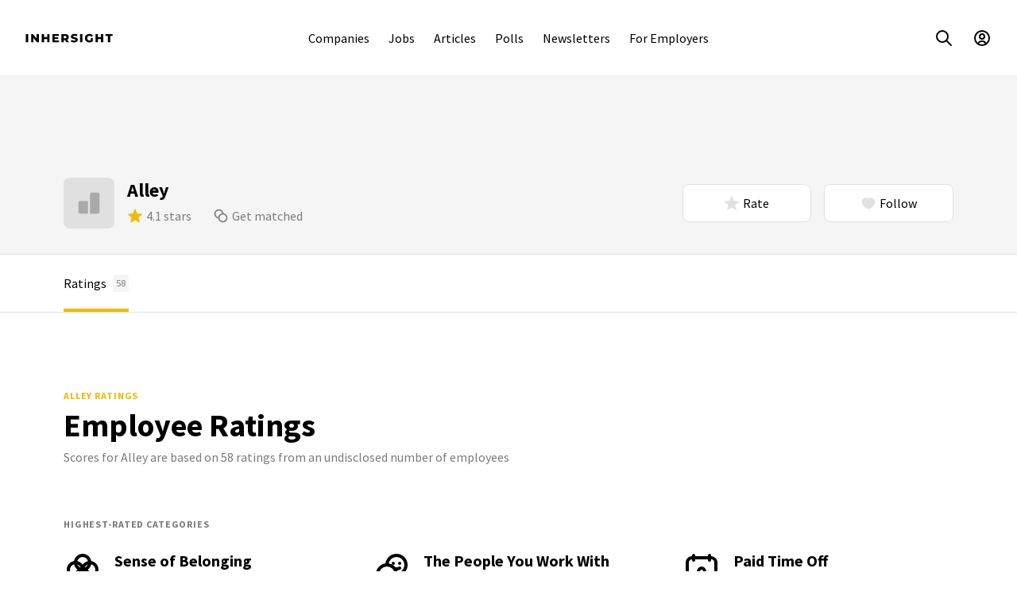

--- FILE ---
content_type: text/html; charset=utf-8
request_url: https://www.inhersight.com/company/alley/ratings
body_size: 22610
content:






<!DOCTYPE html>
<html lang="en">

    <!-- HEAD -->
    <head>
        
        <!-- Required for GTM setup, immediately below, and throughout the web app -->
        <script type='text/javascript'>
            var authenticatedUser =  false 
            var profileUuid = ''
            var staff =  false 
        </script>
        

        <!-- GTM setup -->
        <!-- Set user ID for GA4 hits -->
<script>
window.dataLayer = window.dataLayer || [];
// Always push profileUuid to data layer, even if it is null; when a user logs out,
// this will reset the user ID for subsequent GA4 hits
window.dataLayer.push({ 'userId' : typeof profileUuid !== 'undefined' ? profileUuid : null})
</script>

<!-- Google Tag Manager (script) -->

<script>
    (function(w,d,s,l,i){w[l]=w[l]||[];w[l].push({'gtm.start':
    new Date().getTime(),event:'gtm.js'});var f=d.getElementsByTagName(s)[0],
    j=d.createElement(s),dl=l!='dataLayer'?'&l='+l:'';j.async=true;j.src=
    'https://www.googletagmanager.com/gtm.js?id='+i+dl+'&gtm_auth=cfC42Ff2629ALcpQFXQC5w&gtm_preview=env-1&gtm_cookies_win=x';f.parentNode.insertBefore(j,f);
    })(window,document,'script','dataLayer','GTM-T7TMKR');
</script>


        <meta http-equiv="Content-Type" content="text/html; charset=utf-8" /><script type="text/javascript">window.NREUM||(NREUM={});NREUM.info={"beacon":"bam.nr-data.net","errorBeacon":"bam.nr-data.net","licenseKey":"ec4b7d5e6c","applicationID":"9872589","transactionName":"MQdSNkZZCktZAUVdCghNdhdaWxBRVwweVwoLElEMTRYSUV0VQhoBAxZRC1hLSllIEgtVFRY=","queueTime":2,"applicationTime":129,"agent":""};
(window.NREUM||(NREUM={})).init={ajax:{deny_list:["bam.nr-data.net"]},feature_flags:["soft_nav"]};(window.NREUM||(NREUM={})).loader_config={licenseKey:"ec4b7d5e6c",applicationID:"9872589",browserID:"9872591"};;/*! For license information please see nr-loader-rum-1.308.0.min.js.LICENSE.txt */
(()=>{var e,t,r={163:(e,t,r)=>{"use strict";r.d(t,{j:()=>E});var n=r(384),i=r(1741);var a=r(2555);r(860).K7.genericEvents;const s="experimental.resources",o="register",c=e=>{if(!e||"string"!=typeof e)return!1;try{document.createDocumentFragment().querySelector(e)}catch{return!1}return!0};var d=r(2614),u=r(944),l=r(8122);const f="[data-nr-mask]",g=e=>(0,l.a)(e,(()=>{const e={feature_flags:[],experimental:{allow_registered_children:!1,resources:!1},mask_selector:"*",block_selector:"[data-nr-block]",mask_input_options:{color:!1,date:!1,"datetime-local":!1,email:!1,month:!1,number:!1,range:!1,search:!1,tel:!1,text:!1,time:!1,url:!1,week:!1,textarea:!1,select:!1,password:!0}};return{ajax:{deny_list:void 0,block_internal:!0,enabled:!0,autoStart:!0},api:{get allow_registered_children(){return e.feature_flags.includes(o)||e.experimental.allow_registered_children},set allow_registered_children(t){e.experimental.allow_registered_children=t},duplicate_registered_data:!1},browser_consent_mode:{enabled:!1},distributed_tracing:{enabled:void 0,exclude_newrelic_header:void 0,cors_use_newrelic_header:void 0,cors_use_tracecontext_headers:void 0,allowed_origins:void 0},get feature_flags(){return e.feature_flags},set feature_flags(t){e.feature_flags=t},generic_events:{enabled:!0,autoStart:!0},harvest:{interval:30},jserrors:{enabled:!0,autoStart:!0},logging:{enabled:!0,autoStart:!0},metrics:{enabled:!0,autoStart:!0},obfuscate:void 0,page_action:{enabled:!0},page_view_event:{enabled:!0,autoStart:!0},page_view_timing:{enabled:!0,autoStart:!0},performance:{capture_marks:!1,capture_measures:!1,capture_detail:!0,resources:{get enabled(){return e.feature_flags.includes(s)||e.experimental.resources},set enabled(t){e.experimental.resources=t},asset_types:[],first_party_domains:[],ignore_newrelic:!0}},privacy:{cookies_enabled:!0},proxy:{assets:void 0,beacon:void 0},session:{expiresMs:d.wk,inactiveMs:d.BB},session_replay:{autoStart:!0,enabled:!1,preload:!1,sampling_rate:10,error_sampling_rate:100,collect_fonts:!1,inline_images:!1,fix_stylesheets:!0,mask_all_inputs:!0,get mask_text_selector(){return e.mask_selector},set mask_text_selector(t){c(t)?e.mask_selector="".concat(t,",").concat(f):""===t||null===t?e.mask_selector=f:(0,u.R)(5,t)},get block_class(){return"nr-block"},get ignore_class(){return"nr-ignore"},get mask_text_class(){return"nr-mask"},get block_selector(){return e.block_selector},set block_selector(t){c(t)?e.block_selector+=",".concat(t):""!==t&&(0,u.R)(6,t)},get mask_input_options(){return e.mask_input_options},set mask_input_options(t){t&&"object"==typeof t?e.mask_input_options={...t,password:!0}:(0,u.R)(7,t)}},session_trace:{enabled:!0,autoStart:!0},soft_navigations:{enabled:!0,autoStart:!0},spa:{enabled:!0,autoStart:!0},ssl:void 0,user_actions:{enabled:!0,elementAttributes:["id","className","tagName","type"]}}})());var p=r(6154),m=r(9324);let h=0;const v={buildEnv:m.F3,distMethod:m.Xs,version:m.xv,originTime:p.WN},b={consented:!1},y={appMetadata:{},get consented(){return this.session?.state?.consent||b.consented},set consented(e){b.consented=e},customTransaction:void 0,denyList:void 0,disabled:!1,harvester:void 0,isolatedBacklog:!1,isRecording:!1,loaderType:void 0,maxBytes:3e4,obfuscator:void 0,onerror:void 0,ptid:void 0,releaseIds:{},session:void 0,timeKeeper:void 0,registeredEntities:[],jsAttributesMetadata:{bytes:0},get harvestCount(){return++h}},_=e=>{const t=(0,l.a)(e,y),r=Object.keys(v).reduce((e,t)=>(e[t]={value:v[t],writable:!1,configurable:!0,enumerable:!0},e),{});return Object.defineProperties(t,r)};var w=r(5701);const x=e=>{const t=e.startsWith("http");e+="/",r.p=t?e:"https://"+e};var R=r(7836),k=r(3241);const A={accountID:void 0,trustKey:void 0,agentID:void 0,licenseKey:void 0,applicationID:void 0,xpid:void 0},S=e=>(0,l.a)(e,A),T=new Set;function E(e,t={},r,s){let{init:o,info:c,loader_config:d,runtime:u={},exposed:l=!0}=t;if(!c){const e=(0,n.pV)();o=e.init,c=e.info,d=e.loader_config}e.init=g(o||{}),e.loader_config=S(d||{}),c.jsAttributes??={},p.bv&&(c.jsAttributes.isWorker=!0),e.info=(0,a.D)(c);const f=e.init,m=[c.beacon,c.errorBeacon];T.has(e.agentIdentifier)||(f.proxy.assets&&(x(f.proxy.assets),m.push(f.proxy.assets)),f.proxy.beacon&&m.push(f.proxy.beacon),e.beacons=[...m],function(e){const t=(0,n.pV)();Object.getOwnPropertyNames(i.W.prototype).forEach(r=>{const n=i.W.prototype[r];if("function"!=typeof n||"constructor"===n)return;let a=t[r];e[r]&&!1!==e.exposed&&"micro-agent"!==e.runtime?.loaderType&&(t[r]=(...t)=>{const n=e[r](...t);return a?a(...t):n})})}(e),(0,n.US)("activatedFeatures",w.B)),u.denyList=[...f.ajax.deny_list||[],...f.ajax.block_internal?m:[]],u.ptid=e.agentIdentifier,u.loaderType=r,e.runtime=_(u),T.has(e.agentIdentifier)||(e.ee=R.ee.get(e.agentIdentifier),e.exposed=l,(0,k.W)({agentIdentifier:e.agentIdentifier,drained:!!w.B?.[e.agentIdentifier],type:"lifecycle",name:"initialize",feature:void 0,data:e.config})),T.add(e.agentIdentifier)}},384:(e,t,r)=>{"use strict";r.d(t,{NT:()=>s,US:()=>u,Zm:()=>o,bQ:()=>d,dV:()=>c,pV:()=>l});var n=r(6154),i=r(1863),a=r(1910);const s={beacon:"bam.nr-data.net",errorBeacon:"bam.nr-data.net"};function o(){return n.gm.NREUM||(n.gm.NREUM={}),void 0===n.gm.newrelic&&(n.gm.newrelic=n.gm.NREUM),n.gm.NREUM}function c(){let e=o();return e.o||(e.o={ST:n.gm.setTimeout,SI:n.gm.setImmediate||n.gm.setInterval,CT:n.gm.clearTimeout,XHR:n.gm.XMLHttpRequest,REQ:n.gm.Request,EV:n.gm.Event,PR:n.gm.Promise,MO:n.gm.MutationObserver,FETCH:n.gm.fetch,WS:n.gm.WebSocket},(0,a.i)(...Object.values(e.o))),e}function d(e,t){let r=o();r.initializedAgents??={},t.initializedAt={ms:(0,i.t)(),date:new Date},r.initializedAgents[e]=t}function u(e,t){o()[e]=t}function l(){return function(){let e=o();const t=e.info||{};e.info={beacon:s.beacon,errorBeacon:s.errorBeacon,...t}}(),function(){let e=o();const t=e.init||{};e.init={...t}}(),c(),function(){let e=o();const t=e.loader_config||{};e.loader_config={...t}}(),o()}},782:(e,t,r)=>{"use strict";r.d(t,{T:()=>n});const n=r(860).K7.pageViewTiming},860:(e,t,r)=>{"use strict";r.d(t,{$J:()=>u,K7:()=>c,P3:()=>d,XX:()=>i,Yy:()=>o,df:()=>a,qY:()=>n,v4:()=>s});const n="events",i="jserrors",a="browser/blobs",s="rum",o="browser/logs",c={ajax:"ajax",genericEvents:"generic_events",jserrors:i,logging:"logging",metrics:"metrics",pageAction:"page_action",pageViewEvent:"page_view_event",pageViewTiming:"page_view_timing",sessionReplay:"session_replay",sessionTrace:"session_trace",softNav:"soft_navigations",spa:"spa"},d={[c.pageViewEvent]:1,[c.pageViewTiming]:2,[c.metrics]:3,[c.jserrors]:4,[c.spa]:5,[c.ajax]:6,[c.sessionTrace]:7,[c.softNav]:8,[c.sessionReplay]:9,[c.logging]:10,[c.genericEvents]:11},u={[c.pageViewEvent]:s,[c.pageViewTiming]:n,[c.ajax]:n,[c.spa]:n,[c.softNav]:n,[c.metrics]:i,[c.jserrors]:i,[c.sessionTrace]:a,[c.sessionReplay]:a,[c.logging]:o,[c.genericEvents]:"ins"}},944:(e,t,r)=>{"use strict";r.d(t,{R:()=>i});var n=r(3241);function i(e,t){"function"==typeof console.debug&&(console.debug("New Relic Warning: https://github.com/newrelic/newrelic-browser-agent/blob/main/docs/warning-codes.md#".concat(e),t),(0,n.W)({agentIdentifier:null,drained:null,type:"data",name:"warn",feature:"warn",data:{code:e,secondary:t}}))}},1687:(e,t,r)=>{"use strict";r.d(t,{Ak:()=>d,Ze:()=>f,x3:()=>u});var n=r(3241),i=r(7836),a=r(3606),s=r(860),o=r(2646);const c={};function d(e,t){const r={staged:!1,priority:s.P3[t]||0};l(e),c[e].get(t)||c[e].set(t,r)}function u(e,t){e&&c[e]&&(c[e].get(t)&&c[e].delete(t),p(e,t,!1),c[e].size&&g(e))}function l(e){if(!e)throw new Error("agentIdentifier required");c[e]||(c[e]=new Map)}function f(e="",t="feature",r=!1){if(l(e),!e||!c[e].get(t)||r)return p(e,t);c[e].get(t).staged=!0,g(e)}function g(e){const t=Array.from(c[e]);t.every(([e,t])=>t.staged)&&(t.sort((e,t)=>e[1].priority-t[1].priority),t.forEach(([t])=>{c[e].delete(t),p(e,t)}))}function p(e,t,r=!0){const s=e?i.ee.get(e):i.ee,c=a.i.handlers;if(!s.aborted&&s.backlog&&c){if((0,n.W)({agentIdentifier:e,type:"lifecycle",name:"drain",feature:t}),r){const e=s.backlog[t],r=c[t];if(r){for(let t=0;e&&t<e.length;++t)m(e[t],r);Object.entries(r).forEach(([e,t])=>{Object.values(t||{}).forEach(t=>{t[0]?.on&&t[0]?.context()instanceof o.y&&t[0].on(e,t[1])})})}}s.isolatedBacklog||delete c[t],s.backlog[t]=null,s.emit("drain-"+t,[])}}function m(e,t){var r=e[1];Object.values(t[r]||{}).forEach(t=>{var r=e[0];if(t[0]===r){var n=t[1],i=e[3],a=e[2];n.apply(i,a)}})}},1738:(e,t,r)=>{"use strict";r.d(t,{U:()=>g,Y:()=>f});var n=r(3241),i=r(9908),a=r(1863),s=r(944),o=r(5701),c=r(3969),d=r(8362),u=r(860),l=r(4261);function f(e,t,r,a){const f=a||r;!f||f[e]&&f[e]!==d.d.prototype[e]||(f[e]=function(){(0,i.p)(c.xV,["API/"+e+"/called"],void 0,u.K7.metrics,r.ee),(0,n.W)({agentIdentifier:r.agentIdentifier,drained:!!o.B?.[r.agentIdentifier],type:"data",name:"api",feature:l.Pl+e,data:{}});try{return t.apply(this,arguments)}catch(e){(0,s.R)(23,e)}})}function g(e,t,r,n,s){const o=e.info;null===r?delete o.jsAttributes[t]:o.jsAttributes[t]=r,(s||null===r)&&(0,i.p)(l.Pl+n,[(0,a.t)(),t,r],void 0,"session",e.ee)}},1741:(e,t,r)=>{"use strict";r.d(t,{W:()=>a});var n=r(944),i=r(4261);class a{#e(e,...t){if(this[e]!==a.prototype[e])return this[e](...t);(0,n.R)(35,e)}addPageAction(e,t){return this.#e(i.hG,e,t)}register(e){return this.#e(i.eY,e)}recordCustomEvent(e,t){return this.#e(i.fF,e,t)}setPageViewName(e,t){return this.#e(i.Fw,e,t)}setCustomAttribute(e,t,r){return this.#e(i.cD,e,t,r)}noticeError(e,t){return this.#e(i.o5,e,t)}setUserId(e,t=!1){return this.#e(i.Dl,e,t)}setApplicationVersion(e){return this.#e(i.nb,e)}setErrorHandler(e){return this.#e(i.bt,e)}addRelease(e,t){return this.#e(i.k6,e,t)}log(e,t){return this.#e(i.$9,e,t)}start(){return this.#e(i.d3)}finished(e){return this.#e(i.BL,e)}recordReplay(){return this.#e(i.CH)}pauseReplay(){return this.#e(i.Tb)}addToTrace(e){return this.#e(i.U2,e)}setCurrentRouteName(e){return this.#e(i.PA,e)}interaction(e){return this.#e(i.dT,e)}wrapLogger(e,t,r){return this.#e(i.Wb,e,t,r)}measure(e,t){return this.#e(i.V1,e,t)}consent(e){return this.#e(i.Pv,e)}}},1863:(e,t,r)=>{"use strict";function n(){return Math.floor(performance.now())}r.d(t,{t:()=>n})},1910:(e,t,r)=>{"use strict";r.d(t,{i:()=>a});var n=r(944);const i=new Map;function a(...e){return e.every(e=>{if(i.has(e))return i.get(e);const t="function"==typeof e?e.toString():"",r=t.includes("[native code]"),a=t.includes("nrWrapper");return r||a||(0,n.R)(64,e?.name||t),i.set(e,r),r})}},2555:(e,t,r)=>{"use strict";r.d(t,{D:()=>o,f:()=>s});var n=r(384),i=r(8122);const a={beacon:n.NT.beacon,errorBeacon:n.NT.errorBeacon,licenseKey:void 0,applicationID:void 0,sa:void 0,queueTime:void 0,applicationTime:void 0,ttGuid:void 0,user:void 0,account:void 0,product:void 0,extra:void 0,jsAttributes:{},userAttributes:void 0,atts:void 0,transactionName:void 0,tNamePlain:void 0};function s(e){try{return!!e.licenseKey&&!!e.errorBeacon&&!!e.applicationID}catch(e){return!1}}const o=e=>(0,i.a)(e,a)},2614:(e,t,r)=>{"use strict";r.d(t,{BB:()=>s,H3:()=>n,g:()=>d,iL:()=>c,tS:()=>o,uh:()=>i,wk:()=>a});const n="NRBA",i="SESSION",a=144e5,s=18e5,o={STARTED:"session-started",PAUSE:"session-pause",RESET:"session-reset",RESUME:"session-resume",UPDATE:"session-update"},c={SAME_TAB:"same-tab",CROSS_TAB:"cross-tab"},d={OFF:0,FULL:1,ERROR:2}},2646:(e,t,r)=>{"use strict";r.d(t,{y:()=>n});class n{constructor(e){this.contextId=e}}},2843:(e,t,r)=>{"use strict";r.d(t,{G:()=>a,u:()=>i});var n=r(3878);function i(e,t=!1,r,i){(0,n.DD)("visibilitychange",function(){if(t)return void("hidden"===document.visibilityState&&e());e(document.visibilityState)},r,i)}function a(e,t,r){(0,n.sp)("pagehide",e,t,r)}},3241:(e,t,r)=>{"use strict";r.d(t,{W:()=>a});var n=r(6154);const i="newrelic";function a(e={}){try{n.gm.dispatchEvent(new CustomEvent(i,{detail:e}))}catch(e){}}},3606:(e,t,r)=>{"use strict";r.d(t,{i:()=>a});var n=r(9908);a.on=s;var i=a.handlers={};function a(e,t,r,a){s(a||n.d,i,e,t,r)}function s(e,t,r,i,a){a||(a="feature"),e||(e=n.d);var s=t[a]=t[a]||{};(s[r]=s[r]||[]).push([e,i])}},3878:(e,t,r)=>{"use strict";function n(e,t){return{capture:e,passive:!1,signal:t}}function i(e,t,r=!1,i){window.addEventListener(e,t,n(r,i))}function a(e,t,r=!1,i){document.addEventListener(e,t,n(r,i))}r.d(t,{DD:()=>a,jT:()=>n,sp:()=>i})},3969:(e,t,r)=>{"use strict";r.d(t,{TZ:()=>n,XG:()=>o,rs:()=>i,xV:()=>s,z_:()=>a});const n=r(860).K7.metrics,i="sm",a="cm",s="storeSupportabilityMetrics",o="storeEventMetrics"},4234:(e,t,r)=>{"use strict";r.d(t,{W:()=>a});var n=r(7836),i=r(1687);class a{constructor(e,t){this.agentIdentifier=e,this.ee=n.ee.get(e),this.featureName=t,this.blocked=!1}deregisterDrain(){(0,i.x3)(this.agentIdentifier,this.featureName)}}},4261:(e,t,r)=>{"use strict";r.d(t,{$9:()=>d,BL:()=>o,CH:()=>g,Dl:()=>_,Fw:()=>y,PA:()=>h,Pl:()=>n,Pv:()=>k,Tb:()=>l,U2:()=>a,V1:()=>R,Wb:()=>x,bt:()=>b,cD:()=>v,d3:()=>w,dT:()=>c,eY:()=>p,fF:()=>f,hG:()=>i,k6:()=>s,nb:()=>m,o5:()=>u});const n="api-",i="addPageAction",a="addToTrace",s="addRelease",o="finished",c="interaction",d="log",u="noticeError",l="pauseReplay",f="recordCustomEvent",g="recordReplay",p="register",m="setApplicationVersion",h="setCurrentRouteName",v="setCustomAttribute",b="setErrorHandler",y="setPageViewName",_="setUserId",w="start",x="wrapLogger",R="measure",k="consent"},5289:(e,t,r)=>{"use strict";r.d(t,{GG:()=>s,Qr:()=>c,sB:()=>o});var n=r(3878),i=r(6389);function a(){return"undefined"==typeof document||"complete"===document.readyState}function s(e,t){if(a())return e();const r=(0,i.J)(e),s=setInterval(()=>{a()&&(clearInterval(s),r())},500);(0,n.sp)("load",r,t)}function o(e){if(a())return e();(0,n.DD)("DOMContentLoaded",e)}function c(e){if(a())return e();(0,n.sp)("popstate",e)}},5607:(e,t,r)=>{"use strict";r.d(t,{W:()=>n});const n=(0,r(9566).bz)()},5701:(e,t,r)=>{"use strict";r.d(t,{B:()=>a,t:()=>s});var n=r(3241);const i=new Set,a={};function s(e,t){const r=t.agentIdentifier;a[r]??={},e&&"object"==typeof e&&(i.has(r)||(t.ee.emit("rumresp",[e]),a[r]=e,i.add(r),(0,n.W)({agentIdentifier:r,loaded:!0,drained:!0,type:"lifecycle",name:"load",feature:void 0,data:e})))}},6154:(e,t,r)=>{"use strict";r.d(t,{OF:()=>c,RI:()=>i,WN:()=>u,bv:()=>a,eN:()=>l,gm:()=>s,mw:()=>o,sb:()=>d});var n=r(1863);const i="undefined"!=typeof window&&!!window.document,a="undefined"!=typeof WorkerGlobalScope&&("undefined"!=typeof self&&self instanceof WorkerGlobalScope&&self.navigator instanceof WorkerNavigator||"undefined"!=typeof globalThis&&globalThis instanceof WorkerGlobalScope&&globalThis.navigator instanceof WorkerNavigator),s=i?window:"undefined"!=typeof WorkerGlobalScope&&("undefined"!=typeof self&&self instanceof WorkerGlobalScope&&self||"undefined"!=typeof globalThis&&globalThis instanceof WorkerGlobalScope&&globalThis),o=Boolean("hidden"===s?.document?.visibilityState),c=/iPad|iPhone|iPod/.test(s.navigator?.userAgent),d=c&&"undefined"==typeof SharedWorker,u=((()=>{const e=s.navigator?.userAgent?.match(/Firefox[/\s](\d+\.\d+)/);Array.isArray(e)&&e.length>=2&&e[1]})(),Date.now()-(0,n.t)()),l=()=>"undefined"!=typeof PerformanceNavigationTiming&&s?.performance?.getEntriesByType("navigation")?.[0]?.responseStart},6389:(e,t,r)=>{"use strict";function n(e,t=500,r={}){const n=r?.leading||!1;let i;return(...r)=>{n&&void 0===i&&(e.apply(this,r),i=setTimeout(()=>{i=clearTimeout(i)},t)),n||(clearTimeout(i),i=setTimeout(()=>{e.apply(this,r)},t))}}function i(e){let t=!1;return(...r)=>{t||(t=!0,e.apply(this,r))}}r.d(t,{J:()=>i,s:()=>n})},6630:(e,t,r)=>{"use strict";r.d(t,{T:()=>n});const n=r(860).K7.pageViewEvent},7699:(e,t,r)=>{"use strict";r.d(t,{It:()=>a,KC:()=>o,No:()=>i,qh:()=>s});var n=r(860);const i=16e3,a=1e6,s="SESSION_ERROR",o={[n.K7.logging]:!0,[n.K7.genericEvents]:!1,[n.K7.jserrors]:!1,[n.K7.ajax]:!1}},7836:(e,t,r)=>{"use strict";r.d(t,{P:()=>o,ee:()=>c});var n=r(384),i=r(8990),a=r(2646),s=r(5607);const o="nr@context:".concat(s.W),c=function e(t,r){var n={},s={},u={},l=!1;try{l=16===r.length&&d.initializedAgents?.[r]?.runtime.isolatedBacklog}catch(e){}var f={on:p,addEventListener:p,removeEventListener:function(e,t){var r=n[e];if(!r)return;for(var i=0;i<r.length;i++)r[i]===t&&r.splice(i,1)},emit:function(e,r,n,i,a){!1!==a&&(a=!0);if(c.aborted&&!i)return;t&&a&&t.emit(e,r,n);var o=g(n);m(e).forEach(e=>{e.apply(o,r)});var d=v()[s[e]];d&&d.push([f,e,r,o]);return o},get:h,listeners:m,context:g,buffer:function(e,t){const r=v();if(t=t||"feature",f.aborted)return;Object.entries(e||{}).forEach(([e,n])=>{s[n]=t,t in r||(r[t]=[])})},abort:function(){f._aborted=!0,Object.keys(f.backlog).forEach(e=>{delete f.backlog[e]})},isBuffering:function(e){return!!v()[s[e]]},debugId:r,backlog:l?{}:t&&"object"==typeof t.backlog?t.backlog:{},isolatedBacklog:l};return Object.defineProperty(f,"aborted",{get:()=>{let e=f._aborted||!1;return e||(t&&(e=t.aborted),e)}}),f;function g(e){return e&&e instanceof a.y?e:e?(0,i.I)(e,o,()=>new a.y(o)):new a.y(o)}function p(e,t){n[e]=m(e).concat(t)}function m(e){return n[e]||[]}function h(t){return u[t]=u[t]||e(f,t)}function v(){return f.backlog}}(void 0,"globalEE"),d=(0,n.Zm)();d.ee||(d.ee=c)},8122:(e,t,r)=>{"use strict";r.d(t,{a:()=>i});var n=r(944);function i(e,t){try{if(!e||"object"!=typeof e)return(0,n.R)(3);if(!t||"object"!=typeof t)return(0,n.R)(4);const r=Object.create(Object.getPrototypeOf(t),Object.getOwnPropertyDescriptors(t)),a=0===Object.keys(r).length?e:r;for(let s in a)if(void 0!==e[s])try{if(null===e[s]){r[s]=null;continue}Array.isArray(e[s])&&Array.isArray(t[s])?r[s]=Array.from(new Set([...e[s],...t[s]])):"object"==typeof e[s]&&"object"==typeof t[s]?r[s]=i(e[s],t[s]):r[s]=e[s]}catch(e){r[s]||(0,n.R)(1,e)}return r}catch(e){(0,n.R)(2,e)}}},8362:(e,t,r)=>{"use strict";r.d(t,{d:()=>a});var n=r(9566),i=r(1741);class a extends i.W{agentIdentifier=(0,n.LA)(16)}},8374:(e,t,r)=>{r.nc=(()=>{try{return document?.currentScript?.nonce}catch(e){}return""})()},8990:(e,t,r)=>{"use strict";r.d(t,{I:()=>i});var n=Object.prototype.hasOwnProperty;function i(e,t,r){if(n.call(e,t))return e[t];var i=r();if(Object.defineProperty&&Object.keys)try{return Object.defineProperty(e,t,{value:i,writable:!0,enumerable:!1}),i}catch(e){}return e[t]=i,i}},9324:(e,t,r)=>{"use strict";r.d(t,{F3:()=>i,Xs:()=>a,xv:()=>n});const n="1.308.0",i="PROD",a="CDN"},9566:(e,t,r)=>{"use strict";r.d(t,{LA:()=>o,bz:()=>s});var n=r(6154);const i="xxxxxxxx-xxxx-4xxx-yxxx-xxxxxxxxxxxx";function a(e,t){return e?15&e[t]:16*Math.random()|0}function s(){const e=n.gm?.crypto||n.gm?.msCrypto;let t,r=0;return e&&e.getRandomValues&&(t=e.getRandomValues(new Uint8Array(30))),i.split("").map(e=>"x"===e?a(t,r++).toString(16):"y"===e?(3&a()|8).toString(16):e).join("")}function o(e){const t=n.gm?.crypto||n.gm?.msCrypto;let r,i=0;t&&t.getRandomValues&&(r=t.getRandomValues(new Uint8Array(e)));const s=[];for(var o=0;o<e;o++)s.push(a(r,i++).toString(16));return s.join("")}},9908:(e,t,r)=>{"use strict";r.d(t,{d:()=>n,p:()=>i});var n=r(7836).ee.get("handle");function i(e,t,r,i,a){a?(a.buffer([e],i),a.emit(e,t,r)):(n.buffer([e],i),n.emit(e,t,r))}}},n={};function i(e){var t=n[e];if(void 0!==t)return t.exports;var a=n[e]={exports:{}};return r[e](a,a.exports,i),a.exports}i.m=r,i.d=(e,t)=>{for(var r in t)i.o(t,r)&&!i.o(e,r)&&Object.defineProperty(e,r,{enumerable:!0,get:t[r]})},i.f={},i.e=e=>Promise.all(Object.keys(i.f).reduce((t,r)=>(i.f[r](e,t),t),[])),i.u=e=>"nr-rum-1.308.0.min.js",i.o=(e,t)=>Object.prototype.hasOwnProperty.call(e,t),e={},t="NRBA-1.308.0.PROD:",i.l=(r,n,a,s)=>{if(e[r])e[r].push(n);else{var o,c;if(void 0!==a)for(var d=document.getElementsByTagName("script"),u=0;u<d.length;u++){var l=d[u];if(l.getAttribute("src")==r||l.getAttribute("data-webpack")==t+a){o=l;break}}if(!o){c=!0;var f={296:"sha512-+MIMDsOcckGXa1EdWHqFNv7P+JUkd5kQwCBr3KE6uCvnsBNUrdSt4a/3/L4j4TxtnaMNjHpza2/erNQbpacJQA=="};(o=document.createElement("script")).charset="utf-8",i.nc&&o.setAttribute("nonce",i.nc),o.setAttribute("data-webpack",t+a),o.src=r,0!==o.src.indexOf(window.location.origin+"/")&&(o.crossOrigin="anonymous"),f[s]&&(o.integrity=f[s])}e[r]=[n];var g=(t,n)=>{o.onerror=o.onload=null,clearTimeout(p);var i=e[r];if(delete e[r],o.parentNode&&o.parentNode.removeChild(o),i&&i.forEach(e=>e(n)),t)return t(n)},p=setTimeout(g.bind(null,void 0,{type:"timeout",target:o}),12e4);o.onerror=g.bind(null,o.onerror),o.onload=g.bind(null,o.onload),c&&document.head.appendChild(o)}},i.r=e=>{"undefined"!=typeof Symbol&&Symbol.toStringTag&&Object.defineProperty(e,Symbol.toStringTag,{value:"Module"}),Object.defineProperty(e,"__esModule",{value:!0})},i.p="https://js-agent.newrelic.com/",(()=>{var e={374:0,840:0};i.f.j=(t,r)=>{var n=i.o(e,t)?e[t]:void 0;if(0!==n)if(n)r.push(n[2]);else{var a=new Promise((r,i)=>n=e[t]=[r,i]);r.push(n[2]=a);var s=i.p+i.u(t),o=new Error;i.l(s,r=>{if(i.o(e,t)&&(0!==(n=e[t])&&(e[t]=void 0),n)){var a=r&&("load"===r.type?"missing":r.type),s=r&&r.target&&r.target.src;o.message="Loading chunk "+t+" failed: ("+a+": "+s+")",o.name="ChunkLoadError",o.type=a,o.request=s,n[1](o)}},"chunk-"+t,t)}};var t=(t,r)=>{var n,a,[s,o,c]=r,d=0;if(s.some(t=>0!==e[t])){for(n in o)i.o(o,n)&&(i.m[n]=o[n]);if(c)c(i)}for(t&&t(r);d<s.length;d++)a=s[d],i.o(e,a)&&e[a]&&e[a][0](),e[a]=0},r=self["webpackChunk:NRBA-1.308.0.PROD"]=self["webpackChunk:NRBA-1.308.0.PROD"]||[];r.forEach(t.bind(null,0)),r.push=t.bind(null,r.push.bind(r))})(),(()=>{"use strict";i(8374);var e=i(8362),t=i(860);const r=Object.values(t.K7);var n=i(163);var a=i(9908),s=i(1863),o=i(4261),c=i(1738);var d=i(1687),u=i(4234),l=i(5289),f=i(6154),g=i(944),p=i(384);const m=e=>f.RI&&!0===e?.privacy.cookies_enabled;function h(e){return!!(0,p.dV)().o.MO&&m(e)&&!0===e?.session_trace.enabled}var v=i(6389),b=i(7699);class y extends u.W{constructor(e,t){super(e.agentIdentifier,t),this.agentRef=e,this.abortHandler=void 0,this.featAggregate=void 0,this.loadedSuccessfully=void 0,this.onAggregateImported=new Promise(e=>{this.loadedSuccessfully=e}),this.deferred=Promise.resolve(),!1===e.init[this.featureName].autoStart?this.deferred=new Promise((t,r)=>{this.ee.on("manual-start-all",(0,v.J)(()=>{(0,d.Ak)(e.agentIdentifier,this.featureName),t()}))}):(0,d.Ak)(e.agentIdentifier,t)}importAggregator(e,t,r={}){if(this.featAggregate)return;const n=async()=>{let n;await this.deferred;try{if(m(e.init)){const{setupAgentSession:t}=await i.e(296).then(i.bind(i,3305));n=t(e)}}catch(e){(0,g.R)(20,e),this.ee.emit("internal-error",[e]),(0,a.p)(b.qh,[e],void 0,this.featureName,this.ee)}try{if(!this.#t(this.featureName,n,e.init))return(0,d.Ze)(this.agentIdentifier,this.featureName),void this.loadedSuccessfully(!1);const{Aggregate:i}=await t();this.featAggregate=new i(e,r),e.runtime.harvester.initializedAggregates.push(this.featAggregate),this.loadedSuccessfully(!0)}catch(e){(0,g.R)(34,e),this.abortHandler?.(),(0,d.Ze)(this.agentIdentifier,this.featureName,!0),this.loadedSuccessfully(!1),this.ee&&this.ee.abort()}};f.RI?(0,l.GG)(()=>n(),!0):n()}#t(e,r,n){if(this.blocked)return!1;switch(e){case t.K7.sessionReplay:return h(n)&&!!r;case t.K7.sessionTrace:return!!r;default:return!0}}}var _=i(6630),w=i(2614),x=i(3241);class R extends y{static featureName=_.T;constructor(e){var t;super(e,_.T),this.setupInspectionEvents(e.agentIdentifier),t=e,(0,c.Y)(o.Fw,function(e,r){"string"==typeof e&&("/"!==e.charAt(0)&&(e="/"+e),t.runtime.customTransaction=(r||"http://custom.transaction")+e,(0,a.p)(o.Pl+o.Fw,[(0,s.t)()],void 0,void 0,t.ee))},t),this.importAggregator(e,()=>i.e(296).then(i.bind(i,3943)))}setupInspectionEvents(e){const t=(t,r)=>{t&&(0,x.W)({agentIdentifier:e,timeStamp:t.timeStamp,loaded:"complete"===t.target.readyState,type:"window",name:r,data:t.target.location+""})};(0,l.sB)(e=>{t(e,"DOMContentLoaded")}),(0,l.GG)(e=>{t(e,"load")}),(0,l.Qr)(e=>{t(e,"navigate")}),this.ee.on(w.tS.UPDATE,(t,r)=>{(0,x.W)({agentIdentifier:e,type:"lifecycle",name:"session",data:r})})}}class k extends e.d{constructor(e){var t;(super(),f.gm)?(this.features={},(0,p.bQ)(this.agentIdentifier,this),this.desiredFeatures=new Set(e.features||[]),this.desiredFeatures.add(R),(0,n.j)(this,e,e.loaderType||"agent"),t=this,(0,c.Y)(o.cD,function(e,r,n=!1){if("string"==typeof e){if(["string","number","boolean"].includes(typeof r)||null===r)return(0,c.U)(t,e,r,o.cD,n);(0,g.R)(40,typeof r)}else(0,g.R)(39,typeof e)},t),function(e){(0,c.Y)(o.Dl,function(t,r=!1){if("string"!=typeof t&&null!==t)return void(0,g.R)(41,typeof t);const n=e.info.jsAttributes["enduser.id"];r&&null!=n&&n!==t?(0,a.p)(o.Pl+"setUserIdAndResetSession",[t],void 0,"session",e.ee):(0,c.U)(e,"enduser.id",t,o.Dl,!0)},e)}(this),function(e){(0,c.Y)(o.nb,function(t){if("string"==typeof t||null===t)return(0,c.U)(e,"application.version",t,o.nb,!1);(0,g.R)(42,typeof t)},e)}(this),function(e){(0,c.Y)(o.d3,function(){e.ee.emit("manual-start-all")},e)}(this),function(e){(0,c.Y)(o.Pv,function(t=!0){if("boolean"==typeof t){if((0,a.p)(o.Pl+o.Pv,[t],void 0,"session",e.ee),e.runtime.consented=t,t){const t=e.features.page_view_event;t.onAggregateImported.then(e=>{const r=t.featAggregate;e&&!r.sentRum&&r.sendRum()})}}else(0,g.R)(65,typeof t)},e)}(this),this.run()):(0,g.R)(21)}get config(){return{info:this.info,init:this.init,loader_config:this.loader_config,runtime:this.runtime}}get api(){return this}run(){try{const e=function(e){const t={};return r.forEach(r=>{t[r]=!!e[r]?.enabled}),t}(this.init),n=[...this.desiredFeatures];n.sort((e,r)=>t.P3[e.featureName]-t.P3[r.featureName]),n.forEach(r=>{if(!e[r.featureName]&&r.featureName!==t.K7.pageViewEvent)return;if(r.featureName===t.K7.spa)return void(0,g.R)(67);const n=function(e){switch(e){case t.K7.ajax:return[t.K7.jserrors];case t.K7.sessionTrace:return[t.K7.ajax,t.K7.pageViewEvent];case t.K7.sessionReplay:return[t.K7.sessionTrace];case t.K7.pageViewTiming:return[t.K7.pageViewEvent];default:return[]}}(r.featureName).filter(e=>!(e in this.features));n.length>0&&(0,g.R)(36,{targetFeature:r.featureName,missingDependencies:n}),this.features[r.featureName]=new r(this)})}catch(e){(0,g.R)(22,e);for(const e in this.features)this.features[e].abortHandler?.();const t=(0,p.Zm)();delete t.initializedAgents[this.agentIdentifier]?.features,delete this.sharedAggregator;return t.ee.get(this.agentIdentifier).abort(),!1}}}var A=i(2843),S=i(782);class T extends y{static featureName=S.T;constructor(e){super(e,S.T),f.RI&&((0,A.u)(()=>(0,a.p)("docHidden",[(0,s.t)()],void 0,S.T,this.ee),!0),(0,A.G)(()=>(0,a.p)("winPagehide",[(0,s.t)()],void 0,S.T,this.ee)),this.importAggregator(e,()=>i.e(296).then(i.bind(i,2117))))}}var E=i(3969);class I extends y{static featureName=E.TZ;constructor(e){super(e,E.TZ),f.RI&&document.addEventListener("securitypolicyviolation",e=>{(0,a.p)(E.xV,["Generic/CSPViolation/Detected"],void 0,this.featureName,this.ee)}),this.importAggregator(e,()=>i.e(296).then(i.bind(i,9623)))}}new k({features:[R,T,I],loaderType:"lite"})})()})();</script>
        <meta name="viewport" content="initial-scale=1, minimum-scale=1, maximum-scale=4, user-scalable=1"/>
        <meta name="application-name" content="InHerSight"/>
        <meta name="format-detection" content="telephone=no">

        <!-- META INFORMATION -->
        <title>Alley Reviews from Women | InHerSight</title>
        
    <!-- clear it out -->

        
        <meta name="robots" content="index,follow" />
        
        
    <link data-vmid="canonical" rel="canonical" href="https://www.inhersight.com/company/alley/ratings">
    <meta data-vmid="description" name="description" content="Anonymous Alley reviews and ratings from employees. See what women say about what it's like to work at Alley."/>
    <meta data-vmid="og:title" property="og:title" content="Alley Reviews from Women | InHerSight"/>
    <meta data-vmid="og:description" property="og:description" content="Anonymous Alley reviews and ratings from employees. See what women say about what it's like to work at Alley."/>
    <meta data-vmid="og:url" property="og:url" content="https://www.inhersight.com/company/alley/ratings" />
    <meta data-vmid="og:image" property="og:image" content="https://www.inhersight.com/share/img/company/alley/default" />


        <link rel="dns-prefetch" href="//ucarecdn.com">
        <link rel="dns-prefetch" href="//ucare.inhersight.com">

        <!-- FAV / SHORTCUT ICONS -->
        <link rel="apple-touch-icon" sizes="180x180" href="/assets/favicons/apple-touch-icon.360b6528b018.png?v=2024-02-06">
        <link rel="icon" type="image/png" sizes="32x32" href="/assets/favicons/favicon-32x32.b46b6748ca2f.png?v=2024-02-06">
        <link rel="icon" type="image/png" sizes="16x16" href="/assets/favicons/favicon-16x16.963bb2598095.png?v=2024-02-06">
        <link rel="manifest" href="/assets/favicons/site.2e439bcc2c66.webmanifest?v=2024-02-06">
        <link rel="mask-icon" href="/assets/favicons/safari-pinned-tab.1c42319d1c43.svg?v=2024-02-06" color="#ee5555">
        <link rel="shortcut icon" href="/assets/favicons/favicon.5af52ab8807b.ico?v=2024-02-06">
        <meta name="msapplication-TileColor" content="#000000">
        <meta name="msapplication-config" content="/assets/favicons/browserconfig.7fadf2ba119b.xml?v=2024-02-06">
        <meta name="theme-color" content="#000000">
        <meta name="environment" content='production'>

        <!-- Generic social sharing metadata -->
        <meta property="og:site_name" content="InHerSight"/>
        <meta name="twitter:card" content="summary_large_image"/>
        <meta name="twitter:site" content="@InHerSight"/>
        <meta name="twitter:creator" content="@InHerSight"/>

        <!-- Required throughout the web app -->
        <script defer src="/assets/js/js.cookie-2.1.0.min.14c6a6c92b81.js"></script>

        <!-- Global JS Variables -->
        <script type='text/javascript'>
            var ihsBaseUrl = "https://www.inhersight.com"
            var appDebug = false
            var deploymentVersion = "v3804"
            var staticPath = "/assets/"
            var staticAssets = {
                "svg/icons-v8.svg": "/assets/svg/icons-v8.f7225ee7bae8.svg",
                "svg/icons-social.svg": "/assets/svg/icons-social.6cfa5052390d.svg",
            }
        </script>

        

        <!-- JQUERY -->
        

  
<script defer src="https://ajax.googleapis.com/ajax/libs/jquery/3.5.1/jquery.min.js"></script>
  



        
        <!-- VUE -->
        
        <script defer src="https://unpkg.com/vue@2.6.11/dist/vue.min.js"></script>    
        <script defer src="https://unpkg.com/vue-resource@1.5.0/dist/vue-resource.min.js"></script>
        

        

        

        <!-- Preload -->
        <link rel="preconnect" href="https://fonts.googleapis.com">
        <link rel="preconnect" href="https://fonts.gstatic.com" crossorigin>
        <link href="https://fonts.googleapis.com/css2?family=Source+Sans+Pro:ital,wght@0,400;0,700;1,400;1,700&family=Source+Serif+Pro:ital,wght@0,400;0,700;1,400;1,700&display=swap" rel="stylesheet">
        
        
        <!-- CSS -->
        
    <!-- Vue select -->
    <link rel="stylesheet" href="https://unpkg.com/vue-select@3.10.8/dist/vue-select.css">

        <link rel="stylesheet" href="/assets/CACHE/css/output.5da597cb012f.css" type="text/css">

        <!-- Upload Care -->
        <script>
            UPLOADCARE_PUBLIC_KEY = '835f7b1b00f708216424';
            UPLOADCARE_CROP = true;
            UPLOADCARE_IMAGES_ONLY = true;
        </script>
    </head>

    <!-- BODY -->
    <body class="production   hdrAbs">
        <!-- Google Tag Manager (noscript) -->

<noscript><iframe src="https://www.googletagmanager.com/ns.html?id=GTM-T7TMKR&gtm_auth=cfC42Ff2629ALcpQFXQC5w&gtm_preview=env-1&gtm_cookies_win=x"
height="0" width="0" style="display:none;visibility:hidden"></iframe></noscript>


        <!-- Top anchor -->
        <a id="top" class="top"></a>

        
        


<!-- Site search -->



<div id="srch" class="bgDrk24 ppScrn dNone" style="z-index: 20000;">

    <div class="pFxd wFul bgWht bbMidGry fbRowCtr hHdr ph20" style="z-index: 30000;">
        <input id="srchQury" type="text" v-model="query" autocomplete="off" autocorrect="off" autocapitalize="none" placeholder="Type your search..." @input="fetchResults()" @keydown.esc="closeSearch()" class="fb1 srchInpt" />
        <div @click="closeSearch()" class="lnkBtn">
            <svg class="s24 svgStd">
                <use xlink:href="/assets/svg/icons-v8.f7225ee7bae8.svg#icnClose"></use>
            </svg>
        </div>
    </div>

    

    <div v-if="searching" class="bgWht pv32" style="z-index: 30000;">
        <div class="hHdr"></div>
        <section class="ph32 mb32" v-for="x in 'xxxx'">
            <div class="bgLgtGry brStd mb16" style="width: 16%; max-width: 80px; height: 12px;"></div>
            <div class="fbRowCtr mb16" v-for="x in 'xxxx'">
                <div class="s48 brStd bgLgtGry mr16"></div>
                <div class="fb1">
                    <div class="bgLgtGry brStd mb8" style="width: 64%; max-width: 320px; height: 16px;"></div>
                    <div class="bgLgtGry brStd" style="width: 32%; max-width: 180px; height: 12px;"></div>
                </div>
            </div>
        </section>
    </div>

    <!-- Results -->
    <div v-if="currentQuery && !searching" class="bgWht pv32 pbKybrd" style="z-index: 30000;"> <!-- Extra padding at the bottom to deal with an open keyboard on mobile devices -->

        <div class="hHdr"></div>
        
        <!-- Companies -->
        <section class="srchSctn" v-if="results.companies && results.companies.length > 0">

            <h2 class="srchHdr">Companies</h2>

            <a class="srchItm" :href="getCompanyUrl(company)" v-for="company in results.companies">
                <div v-if="company.logo_square_url" class="s48 brStd oHdn mr16">
                    <img loading="lazy" :src="getCompanyLogoUrl(company)" class="s48 ofCtn" />
                </div>
                <div v-else class="s48 brStd bgMidGry mr16">
                    <svg class="s24 | svgGry">
                        <use xlink:href="/assets/svg/icons-v8.f7225ee7bae8.svg#icnBuilding"></use>
                    </svg>
                </div>
                <div class="fb1">
                    <h3 class="v0 mb2 fsStdStd fcStd">${ company.text }</h3>
                    <p class="v0 fsSml fcGry fbRowCtr" style="flex-wrap: wrap;">
                        <span v-if="company.id == -1">
                            Be the first to rate this company&nbsp;&nbsp;
                        </span>
                        <span v-else-if="company.number_of_reviews == 0" class="dInFlx" style="align-items: center;">
                            <svg class="s16 mr4 | svgGry">
                                <use xlink:href="/assets/svg/icons-v8.f7225ee7bae8.svg#icnStarNew"></use>
                            </svg>
                            Not rated&nbsp;&nbsp;
                        </span>
                        <span v-else class="dInFlx" style="align-items: center;">
                            <svg class="s16 mr4 | svgGld">
                                <use xlink:href="/assets/svg/icons-v8.f7225ee7bae8.svg#icnStarNew"></use>
                            </svg>
                            ${ company.score } stars&nbsp;&nbsp;
                        </span>
                        <span v-if="company.industry" class="sml-dNone"><span class="op48">&bull;</span>&nbsp;&nbsp;${ company.industry}&nbsp;&nbsp;</span>
                        <span v-if="company.headquarters" class="sml-dNone"><span class="op48">&bull;</span>&nbsp;&nbsp;${ company.headquarters}</span>
                    </p>
                </div>
            </a>
        </section>

        <!-- Articles -->
        <section class="srchSctn" v-if="results.articles && results.articles.length > 0">

            <h2 class="srchHdr">Articles</h2>

            <a class="srchItm" :href="article.url" v-for="article in results.articles">
                <div v-if="article.feature_img_preview" class="s48 brStd bgMidGry bgCvr mr16" :style="{backgroundImage: `url(${getArticleImgPreviewUrl(article, 96)})`}"></div>
                <div v-else-if="article.feature_img" class="s48 brStd bgMidGry bgCvr mr16" :style="{backgroundImage: `url(${getArticleImgUrl(article, 96)})`}"></div>
                <div v-else class="s48 brStd bgMidGry mr16">
                    <svg class="s24 op48 | svgStd">
                        <use xlink:href="/assets/svg/icons-v8.f7225ee7bae8.svg#icnArticle"></use>
                    </svg>
                </div>
                <div class="fb1">
                    <h3 class="v0 fsStdStd fcStd">${ getTruncatedString(article.title, 64) }</h3>
                </div>
            </a>
        </section>

        <!-- Polls -->
        <section class="srchSctn" v-if="results.surveys && results.surveys.length > 0">

            <h2 class="srchHdr">Polls</h2>

            <a class="srchItm" :href="survey.url" v-for="survey in results.surveys">
                <div v-if="survey.open" class="s48 brStd bgMidGry mr16">
                    <svg class="s24 op48 | svgStd">
                        <use xlink:href="/assets/svg/icons-v8.f7225ee7bae8.svg#icnLive"></use>
                    </svg>
                </div>
                <div v-else class="s48 brStd bgMidGry mr16"><!-- survey.has_result -->
                    <svg class="s24 op48 | svgStd">
                        <use xlink:href="/assets/svg/icons-v8.f7225ee7bae8.svg#icnStats"></use>
                    </svg>
                </div>
                <div v-if="survey.open" class="fb1">
                    <h3 class="v0 fsSmlStd fcGry">${ getTruncatedString(survey.title, 64) }</h3>
                    <div class="v0 fsStdStd fcStd">${ survey.teaser }</div>
                </div>
                <div v-else-if="survey.result" class="fb1"><!-- survey.has_result -->
                    <div v-if="survey.title != survey.result.title" class="fsSmlStd fcGry">${ getTruncatedString(survey.title, 64) }</div>
                    <div v-else class="v0 fsSmlStd fcGry">Results</div>
                    <h3 class="v0 fsStdStd fcStd">${ getTruncatedString(survey.result.title, 64) }</h3>
                </div>
                <div v-else class="fb1"><!-- we shouldn't ever get here -->
                    <h3 class="v0 fsStdStd fcStd">${ getTruncatedString(survey.title, 64) }</h3>
                </div>
            </a>
        </section>

        <!-- Tags -->
        <section class="srchSctn" v-if="results.tags && results.tags.length > 0">

            <h2 class="srchHdr">Topics</h2>

            <a class="srchItm" :href="tag.url" v-for="tag in results.tags">
                <div class="s48 brStd bgMidGry mr16">
                    <svg class="s24 op48 svgStd">
                        <use xlink:href="/assets/svg/icons-v8.f7225ee7bae8.svg#icnHash"></use>
                    </svg>
                </div>
                <div class="fb1">
                    <h3 class="v0 fsStdStd fcStd">${ tag.display_name }</h3>
                </div>
            </a>
        </section>

        <!-- Contributors -->
        <section class="srchSctn" v-if="results.contributors && results.contributors.length > 0">

            <h2 class="srchHdr">Contributors</h2>

            <a class="srchItm" :href="contributor.url" v-for="contributor in results.contributors">
                <div v-if="contributor.avatar_url" class="s48 brFul bgMidGry bgCvr mr16" :style="{backgroundImage: `url(${getContributorImgUrl(contributor)})`}"></div>
                <div v-else class="s48 brFul bgMidGry mr16">
                    <svg class="s24 op48 | svgStd">
                        <use xlink:href="/assets/svg/icons-v8.f7225ee7bae8.svg#icnUser"></use>
                    </svg>
                </div>
                <div class="fb1">
                    <h3 class="v0 fsStdStd fcStd">${ contributor.full_name }</h3>
                    <p v-if="contributor.short_bio" class="v0 fsSml fcGry">${ contributor.short_bio }</p>
                </div>
            </a>
        </section>

    </div>

</div>

<!-- Prepare Javascript variables for search-v8.js -->
<script>
    //URLS
    var search_url = "/api/v1/search"
</script>

<script src="/assets/CACHE/js/output.2f15cef35473.js" defer></script>

<!-- Header -->
<header class="hdr ph20 fbRowCtr" style="z-index: 10000;">

    <!-- Menu & logo -->
    <div class="dNone med-dFlx">
        <label for="tglLeftNav" class="lnkBtn">
            <svg class="s24 | svgStd svgSwitch">
                <use xlink:href="/assets/svg/icons-v8.f7225ee7bae8.svg#icnHamburger"></use>
            </svg>
        </label>
    </div>
    <div class="fb1 fbRowCtr">
        <a href="/" title="InHerSight home" class="lnkBtn">
            <svg class="svgStd svgSwitch" alt="InHerSight logo" style="width: 110px; height: 24px;">
                <use xlink:href="/assets/svg/ihs-brand.f4befb172d35.svg#logoHorizontal"></use>
            </svg>
        </a>
    </div>

    <!-- Center nav -->
    <div class="fbRowCtrCtr hFul med-dNone">

        <div class="hFul fbRowCtrCtr hvrTrigger">
            <a href="/companies/best" class="pRel fcStd lnkBtn lnkSwitch">
                Companies
                <div class="pAbs bgWht bMidGry hvr-vVisible delay" style="width: 16px; height: 16px; bottom: -32px; left: 50%; transform: translate(-50%) rotate(45deg);"></div>
            </a>
            <div class="pAbs hvr-vVisible delay wFul hdrClr" style="left: 0; z-index: 30000;">
                <div class="rwLrg bgWht brLrg bgLrgDrk bsLrgDrk ph24 pv48">
                    <div class="cl fb1">
                        <a href="/companies/best" class="bgButter brLrg hFul fbRowCtrCtr p24">
                            <div>
                                <div class="fbRowCtr">
                                    <svg class="mr12" style="width: 64px; height: 128px; fill: #fc0;">
                                        <use xlink:href="/assets/svg/icons-laurels.fc3f8baa7739.svg#laurelLeft"></use>
                                    </svg>
                                    <div class="taCtr fb1">
                                        <div class="fsStdBld fcStd mb4">InHerSight's</div>
                                        <div class="fsMsvBld ffSrf fcStd" style="font-size: 96px; line-height: 96px;">50</div>
                                    </div>
                                    <svg class="ml12" style="width: 64px; height: 128px; fill: #fc0;">
                                        <use xlink:href="/assets/svg/icons-laurels.fc3f8baa7739.svg#laurelRight"></use>
                                    </svg>
                                </div>
                                <div class="taCtr">
                                    <div class="fcStd">Best Companies to Work For</div>
                                    <div class="fsStd fcGry">As Rated by the Women Who Work There</div>
                                </div>
                            </div>
                        </a>
                    </div>
                    <div class="cl fb1">
                        <div class="v0 fsStdBld mb4">Best-Rated for...</div>
                        <ul class="lsLnkGry">
                            <li><a href="/companies/best/reviews/paid-time-off" title="Best companies for paid time off">Paid time off</a></li>
                            <li><a href="/companies/best/reviews/salary" title="Best companies for salary satisfaction">Salary satisfaction</a></li>
                            <li><a href="/companies/best/reviews/people" title="Best companies for the people you work with">The people you work with</a></li>
                            <li><a href="/companies/best/reviews/flexible-hours" title="Best companies for flexible work hours">Flexible work hours</a></li>
                            <li><a href="/companies/best/reviews/equal-opportunities" title="Best companies for equal opportunities">Equal opportunities for women and men</a></li>
                            <li><a href="/companies/best/reviews/training" title="Best companies for learning opportunities">Learning opportunities</a></li>
                            <li><a href="/companies/best/reviews/management-opportunities" title="Best companies for management opportunities">Management opportunities</a></li>
                            <li><a href="/companies/best/reviews/telecommute" title="Best companies for ability to telecommute">Ability to telecommute</a></li>
                            <li><a href="/companies/best/reviews/wellness-benefits" title="Best companies for wellness initiatives">Wellness initiatives</a></li>
                            <li><a href="/companies/best/reviews/responsiveness" title="Best companies for employer responsiveness">Employer responsiveness</a></li>
                            <li><a href="/companies/best/reviews">More categories...</a></li>
                        </ul>
                    </div>
                    <div class="cl fb1">
                        <div class="v0 fsStdBld mb4">More Best Companies Lists</div>
                        <ul class="lsLnkGry mb24">
                            <li><a href="/companies/best" title="InHerSight's 50 Best Companies to Work For">By InHerSight score</a></li>
                            <li><a href="/companies/best/reviews" title="Best companies to work for by review category">By review category</a></li>
                            <li><a href="/companies/best/industry" title="Best companies to work for by industry">By industry</a></li>
                            <li><a href="/companies/best/state" title="Best companies to work for by state">By state</a></li>
                            <li><a href="/companies/best/city" title="Best companies to work for by city">By city</a></li>
                            <li><a href="/companies/best/size" title="Best companies to work for by size">By company size</a></li>
                        </ul>
                        <div>
                            <a href="/companies" title="All women-rated companies" class="dBlock lnkGry mb2">Browse all companies &rsaquo;</a>
                        </div>
                    </div>
                </div>
            </div>
        </div>

        <a href="/match/signup" class="fcStd lnkBtn lnkSwitch">Jobs</a>

        <div class="hFul fbRowCtrCtr hvrTrigger">
            <a href="/blog" class="pRel fcStd lnkBtn lnkSwitch">
                Articles
                <div class="pAbs bgWht bMidGry hvr-vVisible delay" style="width: 16px; height: 16px; bottom: -32px; left: 50%; transform: translate(-50%) rotate(45deg);"></div>
            </a>
            <div class="pAbs hvr-vVisible delay wFul hdrClr" style="left: 0; z-index: 30000;">
                <div class="rwLrg bgWht brLrg bgLrgDrk bsLrgDrk ph24 pv24">
                    <div class="cl4 pv24">
                        <div class="v0 fsStdBld mb4">Job Search</div>
                        <ul class="lsLnkGry">
                            <li><a href="/blog/finding-a-job">Finding a job</a></li>
                            <li><a href="/blog/applying">Applying</a></li>
                            <li><a href="/blog/interview">Interviewing</a></li>
                            <li><a href="/blog/negotiating">Negotiating</a></li>
                            <li><a href="/blog/networking">Networking</a></li>
                            <li><a href="/blog/career-change">Career change</a></li>
                            <li><a href="/blog/unemployment">Unemployment</a></li>
                        </ul>
                    </div>
                    <div class="cl4 pv24">
                        <div class="v0 fsStdBld mb4">Career Management</div>
                        <ul class="lsLnkGry">
                            <li><a href="/blog/career-development">Career development</a></li>
                            <li><a href="/blog/advancement">Advancement</a></li>
                            <li><a href="/blog/management">Management</a></li>
                            <li><a href="/blog/negotiating">Negotiating</a></li>
                            <li><a href="/blog/mentorship">Mentorship</a></li>
                            <li><a href="/blog/people-belonging">People &amp; belonging</a></li>
                            <li><a href="/blog/retirement">Retirement</a></li>
                            <li><a href="/blog/students">Students</a></li>
                        </ul>
                    </div>
                    <div class="cl4 pv24">
                        <div class="v0 fsStdBld mb4">Inspiration &amp; Wellness</div>
                        <ul class="lsLnkGry">
                            <li><a href="/blog/women-to-know">Women to know</a></li>
                            <li><a href="/blog/quotes">Quotes</a></li>
                            <li><a href="/blog/quizzes">Quizzes</a></li>
                            <li><a href="/blog/reading">Reading</a></li>
                            <li><a href="/blog/playlist">Playlist</a></li>
                            <li><a href="/blog/work-life-balance">Work-life balance</a></li>
                            <li><a href="/blog/mental-health">Mental health</a></li>
                        </ul>
                    </div>
                    <div class="cl4 pv24">
                        <div class="v0 fsStdBld mb4">Benefits &amp; Policies</div>
                        <ul class="lsLnkGry">
                            <li><a href="/blog/paid-time-off">Paid time off</a></li>
                            <li><a href="/blog/salary">Salary</a></li>
                            <li><a href="/blog/flexibility">Flexibility</a></li>
                            <li><a href="/blog/work-from-home">Work from home</a></li>
                            <li><a href="/blog/inclusive-benefits">Other benefits</a></li>
                            <li><a href="/blog/understanding-hr">Understanding HR</a></li>
                        </ul>
                    </div>
                    <div class="cl4 pv24">
                        <div class="v0 fsStdBld mb4">Working Mom</div>
                        <ul class="lsLnkGry">
                            <li><a href="/blog/work-life-balance">Work-life balance</a></li>
                            <li><a href="/blog/pregnancy">Pregnancy</a></li>
                            <li><a href="/blog/return-to-work">Return to work</a></li>
                            <li><a href="/blog/parenting">Parenting</a></li>
                        </ul>
                    </div>
                    <div class="cl4 pv24">
                        <div class="v0 fsStdBld mb4">More</div>
                        <ul class="lsLnkGry">
                            <li><a href="/blog/ask-recruiter">Ask a recruiter</a></li>
                            <li><a href="/blog/partners-in-diversity">Company voices</a></li>
                            <li><a href="/blog/working-during-coronavirus">Working during coronavirus</a></li>
                            <li><a href="/blog/employer-resources">Employer resources</a></li>
                        </ul>
                    </div>
                </div>
            </div>
        </div>
        <a href="/polls" class="fcStd lnkBtn lnkSwitch">Polls</a>
        <a href="/newsletters" class="fcStd lnkBtn lnkSwitch">Newsletters</a>
        <a href="/employer" class="fcStd lnkBtn lnkSwitch">For Employers</a>
    </div>

    <!-- Tools -->
    <div class="fb1 fbRowRevCtr">
        <label for="tglRightNav" class="lnkBtn">
            <svg class="s24 | svgStd svgSwitch">
                <use xlink:href="/assets/svg/icons-v8.f7225ee7bae8.svg#icnUser"></use>
            </svg>
        </label>
        <div class="tglSrch lnkBtn">
            <svg class="s24 | svgStd svgSwitch">
                <use xlink:href="/assets/svg/icons-v8.f7225ee7bae8.svg#icnSearch"></use>
            </svg>
        </div>
    </div>
</header>

<!--
Left Nav
    Contains basic navigation for the main sections of the website. Only shows appears on medium or smaller sized viewports and is triggered by a standard checkbox toggle.
-->
<div> <!-- Container div to constrain the toggling code -->
    <input type="checkbox" id="tglLeftNav" class="tglInp" />

    <div class="pFxd fbColStr bgWht tglLeftSlide w400 sml-wFul" style="top: 0; bottom: 0; z-index: 30000;">
        <div class="hHdr ph20 bbMidGry fbRowCtr">
            <label for="tglLeftNav" class="lnkBtn">
                <svg class="s24 svgStd">
                    <use xlink:href="/assets/svg/icons-v8.f7225ee7bae8.svg#icnClose"></use>
                </svg>
            </label>
        </div>
        <div class="pv32 ph20 fb1 oScrlY">
            <a href="/companies/best" class="lnkBtn">
                <svg class="s24 mr24 svgStd">
                    <use xlink:href="/assets/svg/icons-v8.f7225ee7bae8.svg#icnAward"></use>
                </svg>
                <span class="fb1 fsStd fcStd">Best Companies for Women</span>
            </a>
            <a href="/match/signup" class="lnkBtn">
                <svg class="s24 mr24 svgStd">
                    <use xlink:href="/assets/svg/icons-v8.f7225ee7bae8.svg#icnMatch"></use>
                </svg>
                <span class="fb1 fsStd fcStd">Job Matches</span>
            </a>
            <a href="/blog" class="lnkBtn">
                <svg class="s24 mr24 svgStd">
                    <use xlink:href="/assets/svg/icons-v8.f7225ee7bae8.svg#icnCompass"></use>
                </svg>
                <span class="fb1 fsStd fcStd">Articles</span>
            </a>
            <a href="/polls" class="lnkBtn">
                <svg class="s24 mr24 svgStd">
                    <use xlink:href="/assets/svg/icons-v8.f7225ee7bae8.svg#icnClick"></use>
                </svg>
                <span class="fb1 fsStd fcStd">Polls</span>
            </a>
            <a href="/newsletters" class="lnkBtn">
                <svg class="s24 mr24 svgStd">
                    <use xlink:href="/assets/svg/icons-v8.f7225ee7bae8.svg#icnEnvelope"></use>
                </svg>
                <span class="fb1 fsStd fcStd">Newsletters</span>
            </a>
            <a href="/companies" class="lnkBtn">
                <svg class="s24 mr24 svgStd">
                    <use xlink:href="/assets/svg/icons-v8.f7225ee7bae8.svg#icnBuilding"></use>
                </svg>
                <span class="fb1 fsStd fcStd">Browse Companies</span>
            </a>
            <a href="/jobs" class="lnkBtn">
                <svg class="s24 mr24 svgStd">
                    <use xlink:href="/assets/svg/icons-v8.f7225ee7bae8.svg#icnTarget"></use>
                </svg>
                <span class="fb1 fsStd fcStd">Browse Jobs</span>
            </a>
            <a href="/rate" class="lnkBtn">
                <svg class="s24 mr24 svgStd">
                    <use xlink:href="/assets/svg/icons-v8.f7225ee7bae8.svg#icnStarNewStroke"></use>
                </svg>
                <span class="fb1 fsStd fcStd">Rate a Place You've Worked</span>
            </a>
            <a href="/employer" class="lnkBtn">
                <svg class="s24 mr24 svgStd">
                    <use xlink:href="/assets/svg/icons-v8.f7225ee7bae8.svg#icnProduct"></use>
                </svg>
                <span class="fb1 fsStd fcStd">For Employers</span>
            </a>
        </div>
    </div>

    <label for="tglLeftNav" class="pFxd tglbgDrk24" style="top: 0; bottom: 0; left: 0; right: 0; z-index: 20000;"></label>
</div>

<!--
Right Nav
    Contains user settings and admin pages. Is triggered by a standard checkbox toggle.
-->
<div> <!-- Container div to constrain the toggling code -->
    <input type="checkbox" id="tglRightNav" class="tglInp" />

    <div class="pFxd fbColStr bgWht tglRightSlide w400 sml-wFul" style="top: 0; bottom: 0; z-index: 30000;">
        <div class="hHdr ph20 bbMidGry fbRowRevCtr">
            <label for="tglRightNav" class="lnkBtn">
                <svg class="s24 svgStd">
                    <use xlink:href="/assets/svg/icons-v8.f7225ee7bae8.svg#icnClose"></use>
                </svg>
            </label>
        </div>
        <div class="pv32 ph20 fb1 oScrlY">
            
            <div class="bgLgtGry p32 brStd taCtr mh8 mb24">
                <p class="v0 fsStd mb24">Join InHerSight's growing community of professional women and get matched to great jobs and more!</p>
                <a href="/match/signup" class="btn48 btnPri v7-button v7-button-48 v7-button-primary">Sign up now</a>
            </div>
            <p class="v0 fcGry taCtr">Already have an account? <a href="/login?next=/company/alley/ratings" class="fcStd" title="Log in" rel="nofollow">Log in &rsaquo;</a></p>
            
        </div>
    </div>

    <label for="tglRightNav" class="pFxd tglbgDrk24" style="top: 0; bottom: 0; left: 0; right: 0; z-index: 20000;"></label>
</div>


        

        


<!-- Section controlled by Vue router -->
<section id="vue-el-company-app">

    

    <header class="bgLgtGry bbMidGry">

        
        <div>
            <div style="min-height: 320px; display: flex; flex-direction: column-reverse;">

                <div class="rwLrg fbRowCtr pt128 pb8">

                    <div class="cl8 sml-cl12 mb16">
                        <div class="fbRow sml-fbColStr">
                            
                            <div class="s64 mr16 mb8 sml-mhAuto bgMidGry brLrg">
                                <svg class="s32 svgStd op24">
                                    <use xlink:href="/assets/svg/icons-v8.f7225ee7bae8.svg#icnBuildingFilled"></use>
                                </svg>
                            </div>
                            
                            <div class="fb1 mb8 | sml-taCtr">
                                <div class="v0 mb4 | fsMedBld">Alley</div>

                                <!-- Company Note -->
                                

                                <!-- IHS Scores -->
                                <!-- Vue-controlled section (v-cloak until Vue app is ready) -->
                                <div v-cloak class="fsStd fcGry">
                                    <div v-if="IHSScore == 'N/A'" class="dInFlx | fbRowCtr mr24">
                                        <svg class="s20 mr4 | svgGry">
                                            <use xlink:href="/assets/svg/icons-v8.f7225ee7bae8.svg#icnStarNew"></use>
                                        </svg>
                                        Unrated
                                    </div>
                                    <div v-else class="dInFlx | fbRowCtr mr24">
                                        <svg class="s20 mr4 | svgGld">
                                            <use xlink:href="/assets/svg/icons-v8.f7225ee7bae8.svg#icnStarNew"></use>
                                        </svg>
                                        ${ IHSScore } stars
                                    </div>
                                    <div v-if="numMustHaves" class="dInFlx | fbRowCtr">
                                        <svg class="s20 mr4 | svgGry">
                                            <use xlink:href="/assets/svg/icons-v8.f7225ee7bae8.svg#icnMatch"></use>
                                        </svg>
                                        ${ numMatches }/${ numMustHaves } Match<span class="sml-dNone">&nbsp;for you</span>
                                    </div>
                                    <a v-else href="/match/signup" class="dInFlx | fbRowCtr | fcGry">
                                        <svg class="s20 mr4 | svgGry">
                                            <use xlink:href="/assets/svg/icons-v8.f7225ee7bae8.svg#icnMatch"></use>
                                        </svg>
                                        Get matched
                                    </a>
                                    <a v-if="isTopCompany" href="/companies/best" title="InHerSight's Best Companies to Work For" class="dInFlx | fbRowCtr ml24 | fcGry">
                                        <svg class="s20 mr4 | svgGry">
                                            <use xlink:href="/assets/svg/icons-v8.f7225ee7bae8.svg#icnLaurel"></use>
                                        </svg>
                                        Best company
                                    </a>
                                </div>
                            </div>
                        </div>
                    </div>

                    <!-- Vue-controlled section (v-cloak until Vue app is ready) -->
                    <div v-cloak class="cl4 sml-cl12 mb24">
                        <div class="fbRowCtr">
                            <div class="fb1 mr8 med-dNone sml-dBlock">
                                <!-- Rate Button -->
                                <a v-if="!userInfo.recentlyRated" href="/rate/company/alley" :title="'Rate '+ companyName" class="wFul | btn48 btnWhtGryBrd | brLrg">
                                    <svg class="s20 mr4 | svgMidGry">
                                        <use xlink:href="/assets/svg/icons-v8.f7225ee7bae8.svg#icnStarNew"></use>
                                    </svg>
                                    Rate
                                </a>
                                <div v-else class="wFul | btn48 btnWhtGryBrd | brLrg | cNtAlw">
                                    <svg class="s20 mr4 | svgGld">
                                        <use xlink:href="/assets/svg/icons-v8.f7225ee7bae8.svg#icnStarNew"></use>
                                    </svg>
                                    Rated
                                </div>
                            </div>
                            <div class="fb1 ml8">
                                <!-- Follow Button -->
                                <template v-if="userInfo.authenticated">
                                    <a v-if="!userInfo.follows" @click="followCompany" :title="'Follow '+ companyName" class="followCompany | wFul | btn48 btnWhtGryBrd | brLrg">
                                        <svg class="s20 mr4 | svgMidGry">
                                            <use xlink:href="/assets/svg/icons-v8.f7225ee7bae8.svg#icnHeartNew"></use>
                                        </svg>
                                        Follow
                                    </a>
                                    <a v-else @click="unfollowCompany" :title="'Unfollow '+ companyName" class="unfollowCompany  | wFul | btn48 btnWhtGryBrd | brLrg">
                                        <svg class="s20 mr4 | svgPnk">
                                            <use xlink:href="/assets/svg/icons-v8.f7225ee7bae8.svg#icnHeartNew"></use>
                                        </svg>
                                        Followed
                                    </a>
                                </template>
                                <a v-else href="/signup?next=/company/alley" :title="'Sign up to follow '+ companyName" class="wFul | btn48 btnWhtGryBrd | brLrg">
                                    <svg class="s20 mr4 | svgMidGry">
                                        <use xlink:href="/assets/svg/icons-v8.f7225ee7bae8.svg#icnHeartNew"></use>
                                    </svg>
                                    Follow
                                </a>
                            </div>
                        </div>
                    </div>
                </div>
            </div>
        </div>
        

        <!-- Vue-controlled section (v-cloak until Vue app is ready) -->
        <div v-cloak>
            <in-our-sight-message v-if="inOurSightMessage" :message="inOurSightMessage"></in-our-sight-message>
            <section v-if="$route.query.partner == $const.RATE_FLOW_PARTNER_WIM" class="bgPink">
                <div class="rwLrg">
                    <div class="cl12 pv24">
                        <div class="fbRowCtr sml-fbColStr">
                            <div class="pv6"><img src="https://ucarecdn.com/369695ca-5c1b-403a-aa80-f80a66c0ffd3/-/progressive/yes/" style="display: block; width: 100%; max-width: 180px;" /></div>
                            <div class="s24 sml-dNone"></div>
                            <div class="fb1 fcRev pv6">
                                <div><strong>Thank you for sharing your insights!</strong></div>
                                <div>Please note that it may take up to an hour for your rating to be reflected in the company's scores.</div>
                            </div>
                        </div>
                    </div>
                </div>
            </section>
            <section v-else-if="showScoreUpdateCaveat" class="bgGold">
                <div class="rwLrg">
                    <div class="cl12 pv16 taCtr">
                        <p class="v0 fsSml op64">Thank you for sharing your insights! Please note that it may take up to an hour for your rating to be reflected in the company's scores.</p>
                    </div>
                </div>
            </section>
            <section v-if="companyUnderReview" class="bgPink">
                <div class="rwLrg">
                    <div class="cl12 pv16 fbRowCtrCtr fsSml fcRev">
                        <svg class="s12 svgRev mr8">
                            <use xlink:href="/assets/svg/icons-v8.f7225ee7bae8.svg#icnWarning"></use>
                        </svg>
                        The ratings and comments for ${companyName} are currently under review due to unusual activity
                    </div>
                </div>
            </section>
        </div>
    </header>

    <section id="content-top"></section>

    <!-- Vue-controlled section (v-cloak until Vue app is ready) -->
    <nav v-if="false">
        <div class="bgWht bbMidGry" style="height: 72px;"></div>
    </nav>
    <nav v-else v-cloak class="pStk | bgWht bbMidGry" style="top: 0px; z-index: 200;" ref="stickyContainer">
        <div class="rwLrg fbRowCtr | oHdn oScrlX">
            <div class="cl fb1">
                <!-- Use `router-link` tags for navigation; these will be rendered as `<a>` tags by default -->
                <ul class="lsTab">
                    <li>
                        <router-link :to="{'name': 'ratings'}" :class="isActiveIndex('ratings')">
                            Ratings
                            <span class="pv2 ph4 ml8 | bgLgtGry brStd | fsSml fcGry">${formatNumber(numRatings, 'abbr', 0)}</span>
                        </router-link>
                    </li>
                    <li v-if="isEmployer && hasBranding">
                        <router-link :to="{'name': 'profile'}" :class="isActiveIndex('profile')">
                            Profile
                        </router-link>
                    </li>
                    <li v-if="isEmployer && hasBenefitsInfo">
                        <router-link :to="{'name': 'benefits'}" :class="isActiveIndex('benefits')">
                            Benefits
                            <span v-if="benefitsFetched" class="pv2 ph4 ml8 | bgLgtGry brStd | fsSml fcGry">${formatNumber(numBenefits, 'abbr', 0)}</span>
                            <span v-else class="pv2 ph4 ml8 | bgLgtGry brStd | fsSml fcGry">--</span>
                        </router-link>
                    </li>
                    <li v-if="numJobs && numJobs > 0">
                        <router-link :to="{'name': 'jobs'}" :class="isActiveIndex('jobs')">
                            Jobs
                            <span class="pv2 ph4 ml8 | bgLgtGry brStd | fsSml fcGry">${formatNumber(numJobs, 'abbr', 0)}</span>
                        </router-link>
                    </li>
                </ul>
            </div>
            <transition name="fade">
                <div class="cl4 med-dNone" v-if="stickyButtons">
                    <div class="fbRowCtr">
                        <div class="fb1 mr8">
                            <!-- Rate Button -->
                            <a v-if="!userInfo.recentlyRated" href="/rate/company/alley" :title="'Rate '+ companyName" class="wFul | btn48 btnWhtGryBrd | brLrg">
                                <svg class="s20 mr4 | svgMidGry">
                                    <use xlink:href="/assets/svg/icons-v8.f7225ee7bae8.svg#icnStarNew"></use>
                                </svg>
                                Rate
                            </a>
                            <div v-else class="wFul | btn48 btnWhtGryBrd | brLrg | cNtAlw">
                                <svg class="s20 mr4 | svgGld">
                                    <use xlink:href="/assets/svg/icons-v8.f7225ee7bae8.svg#icnStarNew"></use>
                                </svg>
                                Rated
                            </div>
                        </div>
                        <div class="fb1 ml8">
                            <!-- Follow Button -->
                            <template v-if="userInfo.authenticated">
                                <a v-if="!userInfo.follows" @click="followCompany" :title="'Follow '+ companyName" class="followCompany | wFul | btn48 btnWhtGryBrd | brLrg">
                                    <svg class="s20 mr4 | svgMidGry">
                                        <use xlink:href="/assets/svg/icons-v8.f7225ee7bae8.svg#icnHeartNew"></use>
                                    </svg>
                                    Follow
                                </a>
                                <a v-else @click="unfollowCompany" :title="'Unfollow '+ companyName" class="unfollowCompany | wFul | btn48 btnWhtGryBrd | brLrg">
                                    <svg class="s20 mr4 | svgPnk">
                                        <use xlink:href="/assets/svg/icons-v8.f7225ee7bae8.svg#icnHeartNew"></use>
                                    </svg>
                                    Followed
                                </a>
                            </template>
                            <a v-else href="/signup?next=/company/alley" :title="'Sign up to follow '+ companyName" class="wFul | btn48 btnWhtGryBrd | brLrg">
                                <svg class="s20 mr4 | svgMidGry">
                                    <use xlink:href="/assets/svg/icons-v8.f7225ee7bae8.svg#icnHeartNew"></use>
                                </svg>
                                Follow
                            </a>
                        </div>
                    </div>
                </div>
            </transition>
        </div>
    </nav>

    <!-- Vue-controlled section (v-cloak until Vue app is ready) -->
    <main v-if="false">
        <div class="bgWht" style="height: 1200px;"></div>
    </main>
    <main v-else v-cloak id="router-view-container">
        <!-- Component matched by the route will render here -->
        <router-view @show-contact-lead-form="showContactLeadForm = true" @flash-copied-modal="flashCopiedModal"></router-view>

        <!-- Copied-to-Clipboard modal -->
        <copied :copied="showCopiedModal"></copied>
    </main>

    <!-- Vue-controlled section (v-cloak until Vue app is ready) -->
    <footer v-cloak>

        <!-- Company claim -->
        <section v-if="!isEmployer" id="company_claim" class="pv96 | btMidGry">
            <div class="rwMed">
                <div class="cl12 taCtr">
                    <h2 class="v0 mb4 fsSmlBld fcGold ttUpr">For Employers</h2>
                    <h3 class="v0 mb4 fsLrgBld">${ companyName } has not joined InHerSight to share how they are building a supportive and inclusive culture.</h3>
                    <p class="v0 fsStd fcGry">If you work in HR, Employer Branding, or Recruiting at ${ companyName }, start sharing your story and hiring the best talent today!</p>
                    <div class="mt24">
                        <a href="/employer" class="btn48 btnPriBrd | brLrg">Click here to get started</a>
                    </div>
                </div>
            </div>
            
            <div v-if="sampleCompanies.length > 0" class="rwMed mt64">

                <div class="cl12 taCtr mb32">
                    <div class="btMidGry mb48"></div>
                    <h3 class="v0 fsStdStd fcGry">Job-seekers, check out these InHerSight partner companies who want you to join their teams!</h3>
                </div>
                
                <a v-for="company in sampleCompanies" :href="company.url" class="fbColCtr taCtr cl4 sml-cl6 mb40">
                    <img v-lazy="company.logo_square_url+'-/resize/112x/-/quality/normal/-/progressive/yes/'" :alt="company.name + ' logo on InHerSight'" class="s72 brLrg ofCtn mhAuto mb12" />
                    <h4 class="v0 fsStdBld fcStd">${ company.name }</h4>
                    <div class="fbRowCtr fcGry">
                        <svg class="s16 svgGld mr4">
                            <use :xlink:href="getStaticPath('svg/icons-v8.svg#icnStarNew')"></use>
                        </svg>
                        <div class="fb1">${ company.rounded_weighted_composite_score } stars</div>
                    </div>
                </a>

                <div class="cl12">
                    <div class="p32 bgLgtGry brLrg fbRowCtr">
                        <p class="v0 | fsStd fcGry">Know someone in HR, Employer Branding, or Recruiting who may want to help more women join or stay at ${ companyName }? <a v-on:click="showContactLeadForm = true" class="fcStd">Let us know who &rsaquo;</a></p>
                    </div>
                </div>

            </div>
        </section>

        <section v-if="showContactLeadForm" v-on:click="showContactLeadForm = false" class="ppScrn fbColCtr p32 | bgDrk24" style="z-index: 20000">
            <div @click.stop class="pRel ph32 pv48 | brLrg bgWht bsLrgDrk" style="width: 100%; max-width: 400px;">
                <div class="pAbs | s48 | cPtr" style="top: 8px; right: 8px;">
                    <svg v-on:click="showContactLeadForm = false" class="s24 | svgGry">
                        <use :xlink:href="getStaticPath('svg/icons-v8.svg#icnClose')"></use>
                    </svg>
                </div>
                <div class="mb32 | taCtr">
                    <h3 class="v0 | fs20Bld">Employer contact tip</h3>
                    <p class="v0 | fsStd fcGry">Know someone we should contact about claiming the Wonderful Wonderful page on InHerSight? Let us know and we'll get in touch with them!</p>
                </div>
                <div class="mb16">
                    <label class="mb8 | fsSmlBld ttUpr">Name</label>
                    <input v-model="contactLeadName" class="itStd" placeholder="Their name" />
                </div>
                <div class="mb16">
                    <label class="mb8 | fsSmlBld ttUpr">Email</label>
                    <input v-model="contactLeadEmail"  class="itStd" placeholder="Their email address" />
                </div>
                <div class="mt24 | taCtr">
                    <p v-if="contactLeadSuccess" class="v0 | fsStd">Thank you! We'll reach out to them.</p>
                    <p v-if="contactLeadSuccess == false" class="v0 | fsStd fcErr">Please include both a name and email address</p>
                    <a v-on:click="submitContactLeadForm" class="mt8 | btn48 btnPri | brLrg">Submit</a>
                </div>
            </div>
        </section>

    </footer>

</section>



        
        
        


<footer class="bgBlack fcRev">
    <div class="rwLrg pv32">
        <div class="cl3 med-cl6 sml-cl12 pv12">
            <div class="fsStdBld mb2">For Talent</div>
            <ul class="lsLnkGry">
                <li><a href="/jobs" title="Search for a new job">Jobs</a></li>
                <li><a href="/companies" title="Browsw women-rated companies">Companies</a></li>
                <li><a href="/companies/best" title="InHerSight's best companies for women'">Best companies</a></li>
                <li><a href="/polls" title="Respond to polls">Polls</a></li>
                <li><a href="/blog" title="Read our content">Articles</a></li>
                <li><a href="/match/signup" title="Get matched to a job">Get matched to jobs</a></li>
                <li><a href="/rate" title="Rate a company">Rate a place you've worked</a></li>
                <li><a href="/newsletters" title="Sign up for our newsletters">Newsletters</a></li>
            </ul>
        </div>
        <div class="cl3 med-cl6 sml-cl12 pv12">
            <div class="fsStdBld mb2">For Employers</div>
            <ul class="lsLnkGry">
                <li><a href="/employer" title="Work with us">Solutions</a></li>
                <li><a href="/employer#get-started" title="Work with us">Schedule a demo</a></li>
            </ul>
        </div>
        <div class="cl3 med-cl6 sml-cl12 pv12">
            <div class="fsStdBld mb2">For Advertisers</div>
            <ul class="lsLnkGry">
                <li><a href="/advertising" title="Work with us">Advertising opportunities</a></li>
                <li><a href="/advertising#get-started" title="Work with us">Schedule a call</a></li>
            </ul>
        </div>
        <div class="cl3 med-cl6 sml-cl12 pv12">
            <div class="fsStdBld mb2">Our Company</div>
            <ul class="lsLnkGry">
                <li><a href="/about" title="About InHerSight">About us</a></li>
                <li><a href="https://www.inhersight.com/company/inhersight/profile" title="Careers at InHerSight">Careers</a></li>
                <li><a href="/contact" title="Contact InHerSight">Contact us</a></li>
                <li><a href="/privacy" title="InHerSight Privacy Policy">Privacy policy</a></li>
                <li><a href="/terms" title="InHerSight Terms of Use">Terms of use</a></li>
            </ul>
            <div class="fsStdBld mt16 mb2">More</div>
            <ul class="lsLnkGry">
                <li><a href="/blog/legacy" title="Legacy InHerSight articles">Legacy articles</a></li>
                <li><a href="/companies/index" title="A to Z company directory">A–Z company directory</a></li>
            </ul>
        </div>
    </div>
    <div class="rwLrg">
        <div class="cl12">
            <div class="bbDrkGry"></div>
        </div>
    </div>
    <div class="rwLrg fbRowCtr sml-fbCol pv8">
        <div class="cl sml-cl12 fb1 pv8">
            <p class="v0 fcGry">
                &copy; 2026, InHerSight
                <span class="version-label" title='Version: v3804&#13;Released on: Jan 16, 2026 11:30:12&#13;Commit: 6529231'>v3804</span>
            </p>
        </div>
        <div class="cl sml-cl12 fbRowCtr pv8">
            <a href="/share" title="Share InHerSight" target="_blank" class="lnkBtn hvr-svgRev">
                <svg class="s24 svgGry">
                    <use xlink:href="/assets/svg/icons-v8.f7225ee7bae8.svg#icnShare"></use>
                </svg>
            </a>
            <a href="https://www.facebook.com/InHerSight" rel="noreferrer noopener" title="InHerSight on Facebook" target="_blank" class="lnkBtn hvr-svgRev">
                <svg class="s24 svgGry">
                    <use xlink:href="/assets/svg/icons-social.6cfa5052390d.svg#logo-facebook"></use>
                </svg>
            </a>
            <a href="https://www.twitter.com/InHerSight" rel="noreferrer noopener" title="InHerSight on Twitter" target="_blank" class="lnkBtn hvr-svgRev">
                <svg class="s24 svgGry">
                    <use xlink:href="/assets/svg/icons-social.6cfa5052390d.svg#logo-twitter"></use>
                </svg>
            </a>
            <a href="https://www.linkedin.com/company/InHerSight" rel="noreferrer noopener" title="InHerSight on LinkedIn" target="_blank" class="lnkBtn hvr-svgRev">
                <svg class="s24 svgGry">
                    <use xlink:href="/assets/svg/icons-social.6cfa5052390d.svg#logo-linkedin"></use>
                </svg>
            </a>
            <a href="https://www.instagram.com/in_her_sight" rel="noreferrer noopener" title="InHerSight on Instagram" target="_blank" class="lnkBtn hvr-svgRev">
                <svg class="s24 svgGry">
                    <use xlink:href="/assets/svg/icons-social.6cfa5052390d.svg#logo-instagram"></use>
                </svg>
            </a>
        </div>
    </div>
</footer>
        

        <!-- Page-Specific JS -->
        

<!-- LOAD VUE-RELATED LIBRARIES -->

<script defer src="https://unpkg.com/vue-router@3.4.9/dist/vue-router.min.js"></script>
<script defer src="https://unpkg.com/vuex@3.5.1/dist/vuex.min.js"></script>
<script defer src="https://unpkg.com/vue-meta@2.4.0/dist/vue-meta.min.js"></script>


<!-- UNCOMPRESSED JS VARIABLES -->
<script>
    var showFollowButton =  false 
    var companyId = "22035"
    var companyUuid = "414bdd19-2348-4b90-a52b-79d5593e9466"
    var companySlug = "alley"
    var appPath = "/company/alley" 
    var dfltRoute = "ratings" 
    var appDebug =  false 
    var userInfo = {"recentlyRated": null, "ratedJustNow": null, "follows": false, "authenticated": false, "profileUuid": null, "staff": false, "email": null, "phoneNumber": null, "canQuickApply": false, "customSuccessStaff": false}
    var matchThreshold = "3.0"
    var ihsUrl = "/"
    var companiesUrl = "/companies"
    var matchUrl = "/match"
    var rateOtherUrl = "/rate"
    var rateUrl = "/rate/company/alley"
    var companyStructuredData = {"@context": "http://schema.org/", "@type": "Organization", "name": "Alley", "url": "https://www.inhersight.com/company/alley/ratings", "sameAs": "https://www.alley.com/", "location": {"@type": "Place", "address": {"@type": "PostalAddress", "name": "New York City, NY", "addressLocality": "New York City", "addressRegion": "New York", "addressCountry": "United States"}, "geo": {"@type": "GeoCoordinates", "latitude": 40.71427, "longitude": -74.00597}}, "aggregateRating": {"@type": "AggregateRating", "reviewAspect": "InHerSight Score", "description": "Alley has a 4.1-star InHerSight Score, based on 58 ratings from a confidential number of employees.", "ratingCount": "58", "ratingValue": "4.1", "reviewCount": "5"}}
    var company = {"id": 22035, "name": "Alley", "slug": "alley", "url": "https://www.inhersight.com/company/alley/ratings", "rounded_weighted_composite_score": "4.1", "industry": "Management Consulting", "headquarter_place": "New York City, NY", "fully_remote": null, "employee_count": "11 to 50", "size": "small", "logo_square_url": null, "top_company": false, "uuid": "414bdd19-2348-4b90-a52b-79d5593e9466", "is_valid": true, "industry_group": "Corporate", "other_locations": ["Cambridge, MA", "New York City, NY", "Washington, D.C."], "company_type": "Partnership", "employer_data": {}, "score_count": 58, "participant_count": null, "scores": null, "brief_overview": "Alley is a management consulting company headquartered in the New York City, NY area with 11 to 50 employees.", "short_description": null, "company_note": null, "comments_note": null, "ticker": null, "website_url": "https://www.alley.com/", "under_review": false, "awards_url": "/company/alley/awards", "jobs_url": "/company/alley/jobs", "has_indeed_jobs": false}
    var job = '' ? {} : null
    var metadata = {"title": "Alley Reviews from Women | InHerSight", "description": "Anonymous Alley reviews and ratings from employees. See what women say about what it's like to work at Alley.", "canonical": "https://www.inhersight.com/company/alley/ratings", "og": {"url": "https://www.inhersight.com/company/alley/ratings", "image": "https://www.inhersight.com/share/img/company/alley/default"}}
    var ecapUrl = "/account/signup_modal"

    // Add to the staticAssets variable that was already defined globally in the base template
    staticAssets["svg/icons-benefits.svg"] = "/assets/svg/icons-benefits.338cf0ce5998.svg"
    staticAssets["svg/icons-laurels.svg"] = "/assets/svg/icons-laurels.fc3f8baa7739.svg"
    staticAssets["svg/icons-ratings.svg"] = "/assets/svg/icons-ratings.2b91a69e97eb.svg"
    staticAssets["svg/vz-donut.svg"] = "/assets/svg/vz-donut.9c8645eb9820.svg"
</script>


        <script src="/assets/CACHE/js/output.d7d6a7390c57.js" defer></script>
<script src="/assets/CACHE/js/output.48ad873052e9.js"></script>

        <a href="/prize?source=web&user=admin" style="position: absolute; left: -9999px; width: 1px; height: 1px; overflow: hidden;">Prize login</a>
    <script defer src="https://static.cloudflareinsights.com/beacon.min.js/vcd15cbe7772f49c399c6a5babf22c1241717689176015" integrity="sha512-ZpsOmlRQV6y907TI0dKBHq9Md29nnaEIPlkf84rnaERnq6zvWvPUqr2ft8M1aS28oN72PdrCzSjY4U6VaAw1EQ==" data-cf-beacon='{"version":"2024.11.0","token":"0014ccb2c7e14010ae60ec314947af3e","r":1,"server_timing":{"name":{"cfCacheStatus":true,"cfEdge":true,"cfExtPri":true,"cfL4":true,"cfOrigin":true,"cfSpeedBrain":true},"location_startswith":null}}' crossorigin="anonymous"></script>
</body>
</html>

--- FILE ---
content_type: text/javascript; charset=utf-8
request_url: https://unpkg.com/vue-meta@2.4.0/dist/vue-meta.min.js
body_size: 5505
content:
/**
 * vue-meta v2.4.0
 * (c) 2020
 * - Declan de Wet
 * - Sébastien Chopin (@Atinux)
 * - Pim (@pimlie)
 * - All the amazing contributors
 * @license MIT
 */
!function(n,t){"object"==typeof exports&&"undefined"!=typeof module?module.exports=t():"function"==typeof define&&define.amd?define(t):(n=n||self).VueMeta=t()}(this,(function(){"use strict";function n(t){return(n="function"==typeof Symbol&&"symbol"==typeof Symbol.iterator?function(n){return typeof n}:function(n){return n&&"function"==typeof Symbol&&n.constructor===Symbol&&n!==Symbol.prototype?"symbol":typeof n})(t)}function t(n,t){(null==t||t>n.length)&&(t=n.length);for(var e=0,r=new Array(t);e<t;e++)r[e]=n[e];return r}function e(n,e){var r;if("undefined"==typeof Symbol||null==n[Symbol.iterator]){if(Array.isArray(n)||(r=function(n,e){if(n){if("string"==typeof n)return t(n,e);var r=Object.prototype.toString.call(n).slice(8,-1);return"Object"===r&&n.constructor&&(r=n.constructor.name),"Map"===r||"Set"===r?Array.from(n):"Arguments"===r||/^(?:Ui|I)nt(?:8|16|32)(?:Clamped)?Array$/.test(r)?t(n,e):void 0}}(n))||e&&n&&"number"==typeof n.length){r&&(n=r);var i=0,o=function(){};return{s:o,n:function(){return i>=n.length?{done:!0}:{done:!1,value:n[i++]}},e:function(n){throw n},f:o}}throw new TypeError("Invalid attempt to iterate non-iterable instance.\nIn order to be iterable, non-array objects must have a [Symbol.iterator]() method.")}var u,a=!0,f=!1;return{s:function(){r=n[Symbol.iterator]()},n:function(){var n=r.next();return a=n.done,n},e:function(n){f=!0,u=n},f:function(){try{a||null==r.return||r.return()}finally{if(f)throw u}}}}function r(n){return Array.isArray(n)}function i(n){return void 0===n}function o(t){return"object"===n(t)}function u(t){return"object"===n(t)&&null!==t}function a(n){return"function"==typeof n}var f=(function(){try{return!i(window)}catch(n){return!1}}()?window:global).console||{};function c(n){f&&f.warn&&f.warn(n)}var s=function(n){return c("".concat(n," is not supported in browser builds"))},d={title:void 0,titleChunk:"",titleTemplate:"%s",htmlAttrs:{},bodyAttrs:{},headAttrs:{},base:[],link:[],meta:[],style:[],script:[],noscript:[],__dangerouslyDisableSanitizers:[],__dangerouslyDisableSanitizersByTagID:{}},l="metaInfo",v="data-vue-meta",m="data-vue-meta-server-rendered",y="vmid",h="content",p="template",b=!0,g=10,w="ssr",A=Object.keys(d),j=[A[12],A[13]],I=[A[1],A[2],"changed"].concat(j),O=[A[3],A[4],A[5]],T=["link","style","script"],N=["once","skip","template"],S=["body","pbody"],k=["allowfullscreen","amp","amp-boilerplate","async","autofocus","autoplay","checked","compact","controls","declare","default","defaultchecked","defaultmuted","defaultselected","defer","disabled","enabled","formnovalidate","hidden","indeterminate","inert","ismap","itemscope","loop","multiple","muted","nohref","noresize","noshade","novalidate","nowrap","open","pauseonexit","readonly","required","reversed","scoped","seamless","selected","sortable","truespeed","typemustmatch","visible"],M=null;function D(n,t,e){var r=n.t;t._vueMeta.i||!t._vueMeta.o&&"watcher"!==e||(t._vueMeta.i=null),t._vueMeta.i&&!t._vueMeta.u&&function(n,t){if(!(t=void 0===t?10:t))return void n();clearTimeout(M),M=setTimeout((function(){n()}),t)}((function(){t.$meta().refresh()}),r)}function K(n,t,e){if(!Array.prototype.findIndex){for(var r=0;r<n.length;r++)if(t.call(e,n[r],r,n))return r;return-1}return n.findIndex(t,e)}function _(n){return Array.from?Array.from(n):Array.prototype.slice.call(n)}function x(n,t){if(!Array.prototype.includes){for(var e in n)if(n[e]===t)return!0;return!1}return n.includes(t)}var V=function(n,t){return(t||document).querySelectorAll(n)};function z(n,t){return n[t]||(n[t]=document.getElementsByTagName(t)[0]),n[t]}function C(n,t,e){var r=t.l,i=t.v,o=t.type,u=t.m;e=e||{};var a=["".concat(o,"[").concat(i,'="').concat(r,'"]'),"".concat(o,"[data-").concat(u,"]")].map((function(n){for(var t in e){var r=e[t],i=r&&!0!==r?'="'.concat(r,'"'):"";n+="[data-".concat(t).concat(i,"]")}return n}));return _(V(a.join(", "),n))}function E(n,t){n.removeAttribute(t)}function J(n){return(n=n||this)&&(!0===n._vueMeta||o(n._vueMeta))}function R(n,t){return n._vueMeta.u=!0,function(){return W(n,t)}}function W(n,t){if(n._vueMeta.u=!1,t||void 0===t)return n.$meta().refresh()}function $(n){var t=n.$router;!n._vueMeta.h&&t&&(n._vueMeta.h=!0,t.beforeEach((function(t,e,r){R(n),r()})),t.afterEach((function(){n.$nextTick((function(){var t=W(n).metaInfo;t&&a(t.afterNavigation)&&t.afterNavigation(t)}))})))}var B=1;function H(n,t){var e=["activated","deactivated","beforeMount"],r=!1;return{beforeCreate:function(){var o=this,u=this.$root,f=this.$options,s=n.config.devtools;if(Object.defineProperty(this,"_hasMetaInfo",{configurable:!0,get:function(){return s&&!u._vueMeta.p&&(c("VueMeta DeprecationWarning: _hasMetaInfo has been deprecated and will be removed in a future version. Please use hasMetaInfo(vm) instead"),u._vueMeta.p=!0),J(this)}}),this===u&&u.$once("hook:beforeMount",(function(){if(!(r=this.$el&&1===this.$el.nodeType&&this.$el.hasAttribute("data-server-rendered"))&&u._vueMeta&&1===u._vueMeta.l){var n=z({},"html");r=n&&n.hasAttribute(t.g)}})),!i(f[t.A])&&null!==f[t.A]){if(u._vueMeta||(u._vueMeta={l:B},B++,s&&u.$options[t.A]&&this.$nextTick((function(){var n=function(n,t,e){if(Array.prototype.find)return n.find(t,e);for(var r=0;r<n.length;r++)if(t.call(e,n[r],r,n))return n[r]}(u.$children,(function(n){return n.$vnode&&n.$vnode.fnOptions}));n&&n.$vnode.fnOptions[t.A]&&c("VueMeta has detected a possible global mixin which adds a ".concat(t.A," property to all Vue components on the page. This could cause severe performance issues. If possible, use $meta().addApp to add meta information instead"))}))),!this._vueMeta){this._vueMeta=!0;for(var d=this.$parent;d&&d!==u;)i(d._vueMeta)&&(d._vueMeta=!1),d=d.$parent}a(f[t.A])&&(f.computed=f.computed||{},f.computed.$metaInfo=f[t.A],this.$isServer||this.$on("hook:created",(function(){this.$watch("$metaInfo",(function(){D(t,this.$root,"watcher")}))}))),i(u._vueMeta.i)&&(u._vueMeta.i=this.$isServer,u._vueMeta.i||(u._vueMeta.initializedSsr||(u._vueMeta.initializedSsr=!0,this.$on("hook:beforeMount",(function(){var n=this.$root;r&&(n._vueMeta.l=t.j)}))),this.$on("hook:mounted",(function(){var n=this.$root;n._vueMeta.i||(n._vueMeta.o=!0,this.$nextTick((function(){var e=n.$meta().refresh(),r=e.tags,i=e.metaInfo;!1===r&&null===n._vueMeta.i&&this.$nextTick((function(){return D(t,n,"init")})),n._vueMeta.i=!0,delete n._vueMeta.o,!t.I&&i.afterNavigation&&$(n)})))})),t.I&&$(u))),this.$on("hook:destroyed",(function(){var n=this;this.$parent&&J(this)&&(delete this._hasMetaInfo,this.$nextTick((function(){if(t.O&&n.$el&&n.$el.offsetParent)var e=setInterval((function(){n.$el&&null!==n.$el.offsetParent||(clearInterval(e),D(t,n.$root,"destroyed"))}),50);else D(t,n.$root,"destroyed")})))})),this.$isServer||e.forEach((function(n){o.$on("hook:".concat(n),(function(){D(t,this.$root,n)}))}))}}}}function L(n,t){return t&&o(n)?(r(n[t])||(n[t]=[]),n):r(n)?n:[]}var P=[[/&/g,"&"],[/</g,"<"],[/>/g,">"],[/"/g,'"'],[/'/g,"'"]];function U(n,t,e){e=e||[];var i={T:function(n){return e.reduce((function(n,t){return n.replace(t[0],t[1])}),n)}};return j.forEach((function(n,e){if(0===e)L(t,n);else if(1===e)for(var r in t[n])L(t[n],r);i[n]=t[n]})),function n(t,e,i,o){var a=e.m,f=i.T,c=void 0===f?function(n){return n}:f,s={};for(var d in t){var l=t[d];if(x(I,d))s[d]=l;else{var v=j[0];if(i[v]&&x(i[v],d))s[d]=l;else{var m=t[a];if(m&&(v=j[1],i[v]&&i[v][m]&&x(i[v][m],d)))s[d]=l;else if("string"==typeof l?s[d]=c(l):r(l)?s[d]=l.map((function(t){return u(t)?n(t,e,i,!0):c(t)})):u(l)?s[d]=n(l,e,i,!0):s[d]=l,o){var y=c(d);d!==y&&(s[y]=s[d],delete s[d])}}}}return s}(t,n,i)}var q=function(t){return function(t){return!!t&&"object"===n(t)}(t)&&!function(n){var t=Object.prototype.toString.call(n);return"[object RegExp]"===t||"[object Date]"===t||!1}(t)};function F(n,t){return n}function G(n){return Object.keys(n)}function Q(n,t){try{return t in n}catch(n){return!1}}function X(n,t,e){var r={};return e.N(n)&&G(n).forEach((function(t){r[t]=F(n[t])})),G(t).forEach((function(i){(function(n,t){return Q(n,t)&&!(Object.hasOwnProperty.call(n,t)&&Object.propertyIsEnumerable.call(n,t))})(n,i)||(Q(n,i)&&e.N(t[i])?r[i]=Y(n[i],t[i],e):r[i]=F(t[i]))})),r}function Y(n,t,e){(e=e||{}).S=e.S,e.N=e.N||q,e.cloneUnlessOtherwiseSpecified=F;var r=Array.isArray(t);return r===Array.isArray(n)?r?e.S(n,t,e):X(n,t,e):F(t)}var Z=Y;function nn(n,t,e,r){var o=n.component,u=n.k,f=n.M;return!0!==e&&!0!==t[u]&&(i(e)&&t[u]&&(e=t[u],t[u]=!0),e?(i(r)&&(r=t[f]),t[f]=a(e)?e.call(o,r):e.replace(/%s/g,r),!0):(delete t[u],!1))}var tn=!1;function en(n,t,e){return e=e||{},void 0===t.title&&delete t.title,O.forEach((function(n){if(t[n])for(var e in t[n])e in t[n]&&void 0===t[n][e]&&(x(k,e)&&!tn&&(c("VueMeta: Please note that since v2 the value undefined is not used to indicate boolean attributes anymore, see migration guide for details"),tn=!0),delete t[n][e])})),Z(n,t,{S:function(n,t){return function(n,t,e){var r=n.component,i=n.m,o=n.k,u=n.M,a=[];return t.length||e.length?(t.forEach((function(n,t){if(n[i]){var f=K(e,(function(t){return t[i]===n[i]})),c=e[f];if(-1!==f){if(u in c&&void 0===c[u]||"innerHTML"in c&&void 0===c.innerHTML)return a.push(n),void e.splice(f,1);if(null!==c[u]&&null!==c.innerHTML){var s=n[o];if(s){if(!c[o])return nn({component:r,k:o,M:u},c,s),void(c.template=!0);c[u]||nn({component:r,k:o,M:u},c,void 0,n[u])}}else e.splice(f,1)}else a.push(n)}else a.push(n)})),a.concat(e)):a}(e,n,t)}})}function rn(n,t){return function n(t,e,r){if(r=r||{},e._inactive)return r;var u=(t=t||{}).A,a=e.$metaInfo,f=e.$options,c=e.$children;if(f[u]){var s=a||f[u];o(s)&&(r=en(r,s,t))}c.length&&c.forEach((function(e){(function(n){return(n=n||this)&&!i(n._vueMeta)})(e)&&(r=n(t,e,r))}));return r}(n||{},t,d)}var on=[];function un(n,t,e,r){var i=n.m,o=!1;return e.forEach((function(n){n[i]&&n.callback&&(o=!0,function(n,t){1===arguments.length&&(t=n,n=""),on.push([n,t])}("".concat(t,"[data-").concat(i,'="').concat(n[i],'"]'),n.callback))})),r&&o?an():o}function an(){var n;"complete"!==(n||document).readyState?document.onreadystatechange=function(){fn()}:fn()}function fn(n){on.forEach((function(t){var e=t[0],r=t[1],i="".concat(e,'[onload="this.__vm_l=1"]'),o=[];n||(o=_(V(i))),n&&n.matches(i)&&(o=[n]),o.forEach((function(n){if(!n.__vm_cb){var t=function(){n.__vm_cb=!0,E(n,"onload"),r(n)};n.__vm_l?t():n.__vm_ev||(n.__vm_ev=!0,n.addEventListener("load",t))}}))}))}var cn,sn={};function dn(n,t,e,r,i){var o=(t||{}).v,u=i.getAttribute(o);u&&(sn[e]=JSON.parse(decodeURI(u)),E(i,o));var a=sn[e]||{},f=[];for(var c in a)void 0!==a[c]&&n in a[c]&&(f.push(c),r[c]||delete a[c][n]);for(var s in r){var d=a[s];d&&d[n]===r[s]||(f.push(s),void 0!==r[s]&&(a[s]=a[s]||{},a[s][n]=r[s]))}for(var l=0,v=f;l<v.length;l++){var m=v[l],y=a[m],h=[];for(var p in y)Array.prototype.push.apply(h,[].concat(y[p]));if(h.length){var b=x(k,m)&&h.some(Boolean)?"":h.filter((function(n){return void 0!==n})).join(" ");i.setAttribute(m,b)}else E(i,m)}sn[e]=a}function ln(n,t,e,r,i,o){var u=t||{},a=u.v,f=u.m,c=S.slice();c.push(f);var s=[],d={l:n,v:a,type:e,m:f},l={head:C(i,d),pbody:C(o,d,{pbody:!0}),body:C(o,d,{body:!0})};if(r.length>1){var v=[];r=r.filter((function(n){var t=JSON.stringify(n),e=!x(v,t);return v.push(t),e}))}r.forEach((function(t){if(!t.skip){var r=document.createElement(e);t.once||r.setAttribute(a,n),Object.keys(t).forEach((function(n){if(!x(N,n))if("innerHTML"!==n)if("json"!==n)if("cssText"!==n)if("callback"!==n){var e=x(c,n)?"data-".concat(n):n,i=x(k,n);if(!i||t[n]){var o=i?"":t[n];r.setAttribute(e,o)}}else r.onload=function(){return t[n](r)};else r.styleSheet?r.styleSheet.cssText=t.cssText:r.appendChild(document.createTextNode(t.cssText));else r.innerHTML=JSON.stringify(t.json);else r.innerHTML=t.innerHTML}));var i,o=l[function(n){var t=n.body,e=n.pbody;return t?"body":e?"pbody":"head"}(t)];o.some((function(n,t){return i=t,r.isEqualNode(n)}))&&(i||0===i)?o.splice(i,1):s.push(r)}}));var m=[];for(var y in l)Array.prototype.push.apply(m,l[y]);return m.forEach((function(n){n.parentNode.removeChild(n)})),s.forEach((function(n){n.hasAttribute("data-body")?o.appendChild(n):n.hasAttribute("data-pbody")?o.insertBefore(n,o.firstChild):i.appendChild(n)})),{oldTags:m,newTags:s}}function vn(n,t,e){var i=t=t||{},o=i.g,u=i.j,a={},f=z(a,"html");if(n===u&&f.hasAttribute(o)){E(f,o);var c=!1;return T.forEach((function(n){e[n]&&un(t,n,e[n])&&(c=!0)})),c&&an(),!1}var s,d={},l={};for(var v in e)if(!x(I,v))if("title"!==v){if(x(O,v)){var m=v.substr(0,4);dn(n,t,v,e[v],z(a,m))}else if(r(e[v])){var y=ln(n,t,v,e[v],z(a,"head"),z(a,"body")),h=y.oldTags,p=y.newTags;p.length&&(d[v]=p,l[v]=h)}}else((s=e.title)||""===s)&&(document.title=s);return{D:d,K:l}}function mn(n,t,r){return{set:function(e){return function(n,t,e,r){if(n&&n.$el)return vn(t,e,r);(cn=cn||{})[t]=r}(n,t,r,e)},remove:function(){return function(n,t,r){if(n&&n.$el){var i,o={},u=e(O);try{for(u.s();!(i=u.n()).done;){var a=i.value,f=a.substr(0,4);dn(t,r,a,{},z(o,f))}}catch(n){u.e(n)}finally{u.f()}return function(n,t){var e=n.v;_(V("[".concat(e,'="').concat(t,'"]'))).map((function(n){return n.remove()}))}(r,t)}cn[t]&&(delete cn[t],hn())}(n,t,r)}}}function yn(){return cn}function hn(n){!n&&Object.keys(cn).length||(cn=void 0)}function pn(n,t){if(t=t||{},!n._vueMeta)return c("This vue app/component has no vue-meta configuration"),{};var e=function(n,t,e,r){e=e||[];var i=(n=n||{}).m;return t.title&&(t.titleChunk=t.title),t.titleTemplate&&"%s"!==t.titleTemplate&&nn({component:r,M:"title"},t,t.titleTemplate,t.titleChunk||""),t.base&&(t.base=Object.keys(t.base).length?[t.base]:[]),t.meta&&(t.meta=t.meta.filter((function(n,t,e){return!n[i]||t===K(e,(function(t){return t[i]===n[i]}))})),t.meta.forEach((function(t){return nn(n,t)}))),U(n,t,e)}(t,rn(t,n),P,n),r=vn(n._vueMeta.l,t,e);r&&a(e.changed)&&(e.changed(e,r.D,r.K),r={addedTags:r.D,removedTags:r.K});var i=yn();if(i){for(var o in i)vn(o,t,i[o]),delete i[o];hn(!0)}return{vm:n,metaInfo:e,tags:r}}function bn(n){n=n||{};var t=this.$root;return{getOptions:function(){return function(n){var t={};for(var e in n)t[e]=n[e];return t}(n)},setOptions:function(e){e&&e.I&&(n.I=!!e.I,$(t));if(e&&"debounceWait"in e){var r=parseInt(e.t);isNaN(r)||(n.t=r)}e&&"waitOnDestroyed"in e&&(n.O=!!e.O)},refresh:function(){return pn(t,n)},inject:function(n){return s("inject")},pause:function(){return R(t)},resume:function(){return W(t)},addApp:function(e){return mn(t,e,n)}}}function gn(n,t){n.__vuemeta_installed||(n.__vuemeta_installed=!0,t=function(n){return{A:(n=o(n)?n:{}).keyName||l,v:n.attribute||v,g:n.ssrAttribute||m,m:n.tagIDKeyName||y,M:n.contentKeyName||h,k:n.metaTemplateKeyName||p,t:i(n.debounceWait)?g:n.debounceWait,O:i(n.waitOnDestroyed)?b:n.waitOnDestroyed,j:n.ssrAppId||w,I:!!n.refreshOnceOnNavigation}}(t),n.prototype.$meta=function(){return bn.call(this,t)},n.mixin(H(n,t)))}return i(window)||i(window.Vue)||gn(window.Vue),{version:"2.4.0",install:gn,generate:function(n,t){return s("generate")},hasMetaInfo:J}}));
